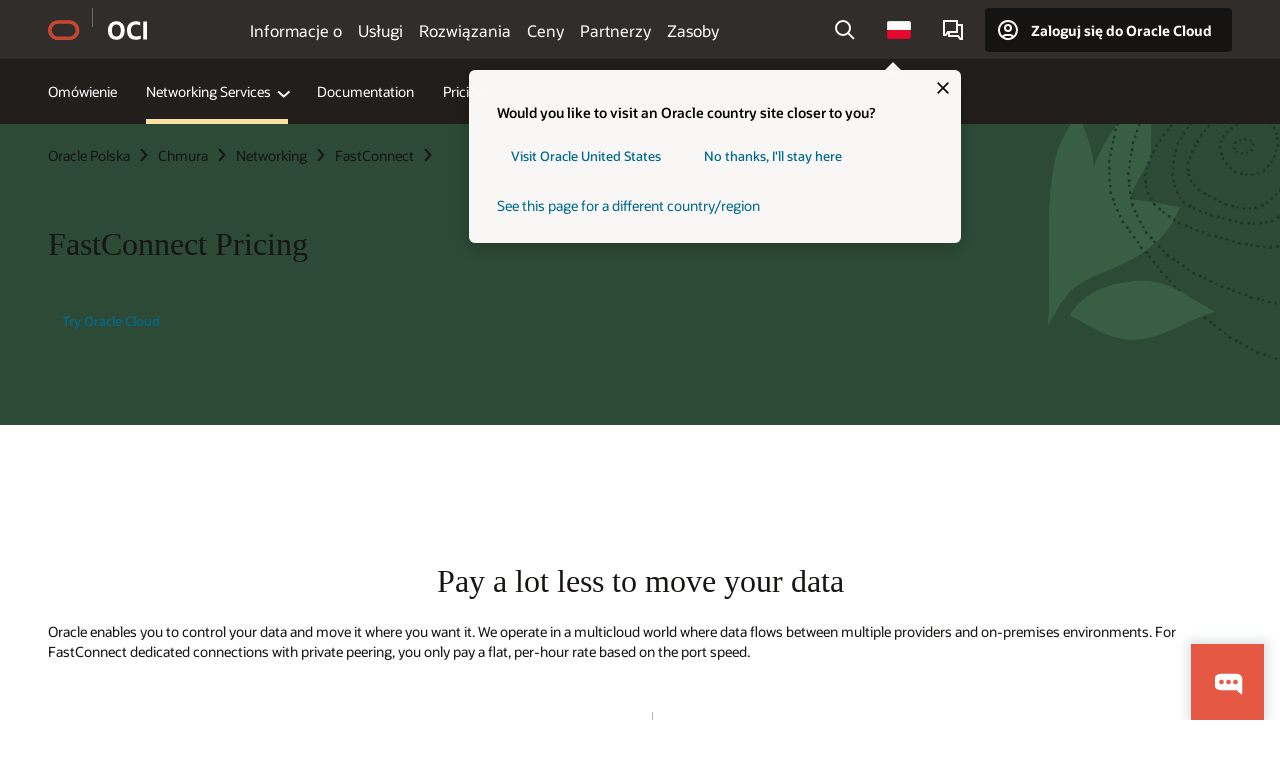

--- FILE ---
content_type: text/html; charset=UTF-8
request_url: https://www.oracle.com/pl/cloud/networking/fastconnect/pricing/
body_size: 16977
content:
<!DOCTYPE html>
<html lang="en-PL" class="no-js"><!-- start : Framework/Redwood2 -->
<!-- start : ocom/common/global/components/framework/head -->
<head>
<!-- start : ocom/common/global/components/head -->
<title>FastConnect Pricing | Oracle Polska</title>
<meta name="Title" content="FastConnect Pricing | Oracle Polska">
<meta name="Description" content="See simple and understandable pay-as-you-go pricing for Oracle FastConnect cloud connectivity.">
<meta name="Keywords" content="fastconnect pricing, oracle fastconnect pricing, network connectivity pricing, fastconnect 1 gbps, fastconnect 10 gbps">
<meta name="siteid" content="pl">
<meta name="countryid" content="PL">
<meta name="robots" content="index, follow">
<meta name="country" content="Poland">
<meta name="region" content="europe">
<meta name="Language" content="en">
<meta name="Updated Date" content="2024-04-17T17:02:22Z">
<meta name="page_type" content="Product-Pricing">
<script type="text/javascript">
var pageData = pageData || {};
//page info
pageData.pageInfo = pageData.pageInfo || {};
pageData.pageInfo.language = "en";
pageData.pageInfo.country = "Poland";
pageData.pageInfo.region = "europe";
pageData.pageInfo.pageTitle = "FastConnect Pricing | Oracle";
pageData.pageInfo.description = "See simple and understandable pay-as-you-go pricing for Oracle FastConnect cloud connectivity.";
pageData.pageInfo.keywords = "fastconnect pricing, oracle fastconnect pricing, network connectivity pricing, fastconnect 1 gbps, fastconnect 10 gbps";
pageData.pageInfo.siteId = "pl";
pageData.pageInfo.countryId = "PL";
pageData.pageInfo.updatedDate = "2024-04-17T17:02:22Z";
</script>
<!-- start : ocom/common/global/components/seo-taxonomy-meta-data-->
<script type="text/javascript">
var pageData = pageData || {};
//taxonmy
pageData.taxonomy = pageData.taxonomy || {};
pageData.taxonomy.productServices = [];
pageData.taxonomy.industry = [];
pageData.taxonomy.region = [];
pageData.taxonomy.contentType = [];
pageData.taxonomy.buyersJourney = [];
pageData.taxonomy.revenue = [];
pageData.taxonomy.title = [];
pageData.taxonomy.audience = [];
pageData.taxonomy.persona = [];
</script>
<!-- end : ocom/common/global/components/seo-taxonomy-meta-data-->
<!-- start : ocom/common/global/components/social-media-meta-tags --><!-- F13v0 -->
<meta property="og:title" content="OCI FastConnect Pricing"/>
<meta property="og:description" content="See simple and understandable pay-as-you-go pricing for Oracle FastConnect cloud connectivity."/>
<meta property="og:image" content="https://www.oracle.com/a/ocom/img/social-og-oci-logo-1200x628.jpg"/>
<!-- /F13v0 -->
<!-- F13v1 -->
<meta name="twitter:card" content="summary">
<meta name="twitter:title" content="OCI FastConnect Pricing">
<meta name="twitter:description" content="See simple and understandable pay-as-you-go pricing for Oracle FastConnect cloud connectivity."/>
<meta name="twitter:image" content="https://www.oracle.com/a/ocom/img/social-og-oci-logo-1200x1200.jpg">
<!-- /F13v1 -->
<!-- end : ocom/common/global/components/social-media-meta-tags -->
<!-- start : ocom/common/global/components/seo-hreflang-meta-tags --><link rel="canonical" href="https://www.oracle.com/pl/cloud/networking/fastconnect/pricing/" />
<link rel="alternate" hreflang="en-US" href="https://www.oracle.com/cloud/networking/fastconnect/pricing/" />
<link rel="alternate" hreflang="pt-BR" href="https://www.oracle.com/br/cloud/networking/fastconnect/pricing/" />
<link rel="alternate" hreflang="zh-CN" href="https://www.oracle.com/cn/cloud/networking/fastconnect/pricing/" />
<link rel="alternate" hreflang="de-DE" href="https://www.oracle.com/de/cloud/networking/fastconnect/pricing/" />
<link rel="alternate" hreflang="fr-FR" href="https://www.oracle.com/fr/cloud/networking/fastconnect/pricing/" />
<link rel="alternate" hreflang="en-IN" href="https://www.oracle.com/in/cloud/networking/fastconnect/pricing/" />
<link rel="alternate" hreflang="ja-JP" href="https://www.oracle.com/jp/cloud/networking/fastconnect/pricing/" />
<link rel="alternate" hreflang="en-GB" href="https://www.oracle.com/uk/cloud/networking/fastconnect/pricing/" />
<link rel="alternate" hreflang="en-AE" href="https://www.oracle.com/ae/cloud/networking/fastconnect/pricing/" />
<link rel="alternate" hreflang="ar-AE" href="https://www.oracle.com/ae-ar/cloud/networking/fastconnect/pricing/" />
<link rel="alternate" hreflang="es-AR" href="https://www.oracle.com/latam/cloud/networking/fastconnect/pricing/"/>
<link rel="alternate" hreflang="en-AU" href="https://www.oracle.com/au/cloud/networking/fastconnect/pricing/" />
<link rel="alternate" hreflang="en-CA" href="https://www.oracle.com/ca-en/cloud/networking/fastconnect/pricing/" />
<link rel="alternate" hreflang="fr-CA" href="https://www.oracle.com/ca-fr/cloud/networking/fastconnect/pricing/" />
<link rel="alternate" hreflang="de-CH" href="https://www.oracle.com/de/cloud/networking/fastconnect/pricing/"/>
<link rel="alternate" hreflang="fr-CH" href="https://www.oracle.com/fr/cloud/networking/fastconnect/pricing/"/>
<link rel="alternate" hreflang="es-CL" href="https://www.oracle.com/latam/cloud/networking/fastconnect/pricing/"/>
<link rel="alternate" hreflang="es-CO" href="https://www.oracle.com/latam/cloud/networking/fastconnect/pricing/"/>
<link rel="alternate" hreflang="es-ES" href="https://www.oracle.com/es/cloud/networking/fastconnect/pricing/" />
<link rel="alternate" hreflang="en-HK" href="https://www.oracle.com/apac/cloud/networking/fastconnect/pricing/"/>
<link rel="alternate" hreflang="it-IT" href="https://www.oracle.com/it/cloud/networking/fastconnect/pricing/" />
<link rel="alternate" hreflang="ko-KR" href="https://www.oracle.com/kr/cloud/networking/fastconnect/pricing/" />
<link rel="alternate" hreflang="es-MX" href="https://www.oracle.com/latam/cloud/networking/fastconnect/pricing/"/>
<link rel="alternate" hreflang="nl-NL" href="https://www.oracle.com/nl/cloud/networking/fastconnect/pricing/" />
<link rel="alternate" hreflang="en-SA" href="https://www.oracle.com/sa/cloud/networking/fastconnect/pricing/" />
<link rel="alternate" hreflang="ar-SA" href="https://www.oracle.com/sa-ar/cloud/networking/fastconnect/pricing/" />
<link rel="alternate" hreflang="en-SG" href="https://www.oracle.com/asean/cloud/networking/fastconnect/pricing/"/>
<link rel="alternate" hreflang="zh-TW" href="https://www.oracle.com/tw/cloud/networking/fastconnect/pricing/" />
<link rel="alternate" hreflang="cs-CZ" href="https://www.oracle.com/europe/cloud/networking/fastconnect/pricing/"/>
<link rel="alternate" hreflang="en-ID" href="https://www.oracle.com/asean/cloud/networking/fastconnect/pricing/"/>
<link rel="alternate" hreflang="en-IE" href="https://www.oracle.com/europe/cloud/networking/fastconnect/pricing/"/>
<link rel="alternate" hreflang="en-IL" href="https://www.oracle.com/il-en/cloud/networking/fastconnect/pricing/" />
<link rel="alternate" hreflang="en-MY" href="https://www.oracle.com/asean/cloud/networking/fastconnect/pricing/"/>
<link rel="alternate" hreflang="es-PE" href="https://www.oracle.com/latam/cloud/networking/fastconnect/pricing/"/>
<link rel="alternate" hreflang="en-PH" href="https://www.oracle.com/asean/cloud/networking/fastconnect/pricing/"/>
<link rel="alternate" hreflang="pl-PL" href="https://www.oracle.com/pl/cloud/networking/fastconnect/pricing/" />
<link rel="alternate" hreflang="pt-PT" href="https://www.oracle.com/europe/cloud/networking/fastconnect/pricing/"/>
<link rel="alternate" hreflang="ro-RO" href="https://www.oracle.com/europe/cloud/networking/fastconnect/pricing/"/>
<link rel="alternate" hreflang="sv-SE" href="https://www.oracle.com/se/cloud/networking/fastconnect/pricing/" />
<link rel="alternate" hreflang="tr-TR" href="https://www.oracle.com/tr/cloud/networking/fastconnect/pricing/" />
<link rel="alternate" hreflang="en-ZA" href="https://www.oracle.com/africa/cloud/networking/fastconnect/pricing/"/>
<link rel="alternate" hreflang="de-AT" href="https://www.oracle.com/de/cloud/networking/fastconnect/pricing/"/>
<link rel="alternate" hreflang="en-BA" href="https://www.oracle.com/europe/cloud/networking/fastconnect/pricing/"/>
<link rel="alternate" hreflang="en-BD" href="https://www.oracle.com/apac/cloud/networking/fastconnect/pricing/"/>
<link rel="alternate" hreflang="en-BE" href="https://www.oracle.com/europe/cloud/networking/fastconnect/pricing/"/>
<link rel="alternate" hreflang="bg-BG" href="https://www.oracle.com/europe/cloud/networking/fastconnect/pricing/"/>
<link rel="alternate" hreflang="en-BH" href="https://www.oracle.com/middleeast/cloud/networking/fastconnect/pricing/"/>
<link rel="alternate" hreflang="ar-BH" href="https://www.oracle.com/middleeast-ar/cloud/networking/fastconnect/pricing/"/>
<link rel="alternate" hreflang="en-BZ" href="https://www.oracle.com/bz/cloud/networking/fastconnect/pricing/" />
<link rel="alternate" hreflang="es-CR" href="https://www.oracle.com/latam/cloud/networking/fastconnect/pricing/"/>
<link rel="alternate" hreflang="en-CY" href="https://www.oracle.com/europe/cloud/networking/fastconnect/pricing/"/>
<link rel="alternate" hreflang="da-DK" href="https://www.oracle.com/europe/cloud/networking/fastconnect/pricing/"/>
<link rel="alternate" hreflang="fr-DZ" href="https://www.oracle.com/africa-fr/cloud/networking/fastconnect/pricing/"/>
<link rel="alternate" hreflang="en-EE" href="https://www.oracle.com/europe/cloud/networking/fastconnect/pricing/"/>
<link rel="alternate" hreflang="en-EG" href="https://www.oracle.com/middleeast/cloud/networking/fastconnect/pricing/"/>
<link rel="alternate" hreflang="ar-EG" href="https://www.oracle.com/middleeast-ar/cloud/networking/fastconnect/pricing/"/>
<link rel="alternate" hreflang="fi-FI" href="https://www.oracle.com/europe/cloud/networking/fastconnect/pricing/"/>
<link rel="alternate" hreflang="en-GH" href="https://www.oracle.com/africa/cloud/networking/fastconnect/pricing/"/>
<link rel="alternate" hreflang="el-GR" href="https://www.oracle.com/europe/cloud/networking/fastconnect/pricing/"/>
<link rel="alternate" hreflang="hr-HR" href="https://www.oracle.com/europe/cloud/networking/fastconnect/pricing/"/>
<link rel="alternate" hreflang="hu-HU" href="https://www.oracle.com/europe/cloud/networking/fastconnect/pricing/"/>
<link rel="alternate" hreflang="en-JO" href="https://www.oracle.com/middleeast/cloud/networking/fastconnect/pricing/"/>
<link rel="alternate" hreflang="ar-JO" href="https://www.oracle.com/middleeast-ar/cloud/networking/fastconnect/pricing/"/>
<link rel="alternate" hreflang="en-KE" href="https://www.oracle.com/africa/cloud/networking/fastconnect/pricing/"/>
<link rel="alternate" hreflang="en-KW" href="https://www.oracle.com/middleeast/cloud/networking/fastconnect/pricing/"/>
<link rel="alternate" hreflang="ar-KW" href="https://www.oracle.com/middleeast-ar/cloud/networking/fastconnect/pricing/"/>
<link rel="alternate" hreflang="en-LK" href="https://www.oracle.com/apac/cloud/networking/fastconnect/pricing/"/>
<link rel="alternate" hreflang="en-LU" href="https://www.oracle.com/europe/cloud/networking/fastconnect/pricing/"/>
<link rel="alternate" hreflang="lv-LV" href="https://www.oracle.com/europe/cloud/networking/fastconnect/pricing/"/>
<link rel="alternate" hreflang="fr-MA" href="https://www.oracle.com/africa-fr/cloud/networking/fastconnect/pricing/"/>
<link rel="alternate" hreflang="en-NG" href="https://www.oracle.com/africa/cloud/networking/fastconnect/pricing/"/>
<link rel="alternate" hreflang="no-NO" href="https://www.oracle.com/europe/cloud/networking/fastconnect/pricing/"/>
<link rel="alternate" hreflang="en-NZ" href="https://www.oracle.com/nz/cloud/networking/fastconnect/pricing/" />
<link rel="alternate" hreflang="en-QA" href="https://www.oracle.com/middleeast/cloud/networking/fastconnect/pricing/"/>
<link rel="alternate" hreflang="ar-QA" href="https://www.oracle.com/middleeast-ar/cloud/networking/fastconnect/pricing/"/>
<link rel="alternate" hreflang="sr-RS" href="https://www.oracle.com/europe/cloud/networking/fastconnect/pricing/"/>
<link rel="alternate" hreflang="sl-SI" href="https://www.oracle.com/europe/cloud/networking/fastconnect/pricing/"/>
<link rel="alternate" hreflang="sk-SK" href="https://www.oracle.com/europe/cloud/networking/fastconnect/pricing/"/>
<link rel="alternate" hreflang="fr-SN" href="https://www.oracle.com/africa-fr/cloud/networking/fastconnect/pricing/"/>
<link rel="alternate" hreflang="en-TH" href="https://www.oracle.com/asean/cloud/networking/fastconnect/pricing/"/>
<link rel="alternate" hreflang="uk-UA" href="https://www.oracle.com/ua/cloud/networking/fastconnect/pricing/" />
<link rel="alternate" hreflang="es-UY" href="https://www.oracle.com/latam/cloud/networking/fastconnect/pricing/"/>
<link rel="alternate" hreflang="en-VN" href="https://www.oracle.com/asean/cloud/networking/fastconnect/pricing/"/>
<link rel="alternate" hreflang="lt-LT" href="https://www.oracle.com/lt/cloud/networking/fastconnect/pricing/" />
<meta name="altpages" content="br,cn,de,fr,in,jp,uk,ae,ae-ar,ar,au,ca-en,ca-fr,ch-de,ch-fr,cl,co,es,hk,it,kr,mx,nl,sa,sa-ar,sg,tw,cz,id,ie,il-en,my,pe,ph,pl,pt,ro,se,tr,za,at,ba,bd,be,bg,bh,bh-ar,bz,cr,cy,dk,dz,ee,eg,eg-ar,fi,gh,gr,hr,hu,jo,jo-ar,ke,kw,kw-ar,lk,lu,lv,ma,ng,no,nz,qa,qa-ar,rs,si,sk,sn,th,ua,uy,vn,lt">
<script type="text/javascript">
var pageData = pageData || {};
//page info
pageData.pageInfo = pageData.pageInfo || {};
pageData.pageInfo.altPages = "br,cn,de,fr,in,jp,uk,ae,ae-ar,ar,au,ca-en,ca-fr,ch-de,ch-fr,cl,co,es,hk,it,kr,mx,nl,sa,sa-ar,sg,tw,cz,id,ie,il-en,my,pe,ph,pl,pt,ro,se,tr,za,at,ba,bd,be,bg,bh,bh-ar,bz,cr,cy,dk,dz,ee,eg,eg-ar,fi,gh,gr,hr,hu,jo,jo-ar,ke,kw,kw-ar,lk,lu,lv,ma,ng,no,nz,qa,qa-ar,rs,si,sk,sn,th,ua,uy,vn,lt";
</script>
<!-- end : ocom/common/global/components/seo-hreflang-meta-tags -->
<!-- end : ocom/common/global/components/head -->
<meta name="viewport" content="width=device-width, initial-scale=1">
<meta http-equiv="Content-Type" content="text/html; charset=utf-8">
<!-- start : ocom/common/global/components/framework/layoutAssetHeadInfo -->
<!-- Container/Display Start -->
<!-- BEGIN: oWidget_C/_Raw-Text/Display -->
<link rel="dns-prefetch" href="https://dc.oracleinfinity.io" crossOrigin="anonymous" />
<link rel="dns-prefetch" href="https://oracle.112.2o7.net" crossOrigin="anonymous" />
<link rel="dns-prefetch" href="https://s.go-mpulse.net" crossOrigin="anonymous" />
<link rel="dns-prefetch" href="https://c.go-mpulse.net" crossOrigin="anonymous" />
<link rel="preconnect" href="https://tms.oracle.com/" crossOrigin="anonymous" />
<link rel="preconnect" href="https://tags.tiqcdn.com/" crossOrigin="anonymous" />
<link rel="preconnect" href="https://consent.trustarc.com" crossOrigin="anonymous" />
<link rel="preconnect" href="https://d.oracleinfinity.io" crossOrigin="anonymous" />
<link rel="preload" href="https://www.oracle.com/asset/web/fonts/oraclesansvf.woff2" as="font" crossOrigin="anonymous" type="font/woff2" />
<link rel="preload" href="https://www.oracle.com/asset/web/fonts/redwoodicons.woff2" as="font" crossorigin="anonymous" type="font/woff2">
<!-- END: oWidget_C/_Raw-Text/Display -->
<!-- Container/Display end -->
<!-- Container/Display Start -->
<!-- BEGIN: oWidget_C/_Raw-Text/Display -->
<!-- BEGIN CSS/JS -->
<style>
body{margin:0}
.f20w1 > section{opacity:0;filter:opacity(0%)}
.f20w1 > div{opacity:0;filter:opacity(0%)}
.f20w1 > nav{opacity:0;filter:opacity(0%)}
</style>
<script>
!function(){
var d=document.documentElement;d.className=d.className.replace(/no-js/,'js');
if(document.location.href.indexOf('betamode=') > -1) document.write('<script src="/asset/web/js/ocom-betamode.js"><\/script>');
}();
</script>
<link data-wscss href="/asset/web/css/redwood-base.css" rel="preload" as="style" onload="this.rel='stylesheet';" onerror="this.rel='stylesheet'">
<link data-wscss href="/asset/web/css/redwood-styles.css" rel="preload" as="style" onload="this.rel='stylesheet';" onerror="this.rel='stylesheet'">
<noscript>
<link href="/asset/web/css/redwood-base.css" rel="stylesheet">
<link href="/asset/web/css/redwood-styles.css" rel="stylesheet">
</noscript>
<link data-wsjs data-reqjq href="/asset/web/js/redwood-base.js" rel="preload" as="script">
<link data-wsjs data-reqjq href="/asset/web/js/redwood-lib.js" rel="preload" as="script">
<script data-wsjs src="/asset/web/js/jquery-min.js" async onload="$('head link[data-reqjq][rel=preload]').each(function(){var a = document.createElement('script');a.async=false;a.src=$(this).attr('href');this.parentNode.insertBefore(a, this);});$(function(){$('script[data-reqjq][data-src]').each(function(){this.async=true;this.src=$(this).data('src');});});"></script>
<!-- END CSS/JS -->
<!-- END: oWidget_C/_Raw-Text/Display -->
<!-- Container/Display end -->
<!-- Container/Display Start -->
<!-- BEGIN: oWidget_C/_Raw-Text/Display -->
<!-- www-us HeadAdminContainer -->
<link rel="icon" href="https://www.oracle.com/asset/web/favicons/favicon-32.png" sizes="32x32">
<link rel="icon" href="https://www.oracle.com/asset/web/favicons/favicon-128.png" sizes="128x128">
<link rel="icon" href="https://www.oracle.com/asset/web/favicons/favicon-192.png" sizes="192x192">
<link rel="apple-touch-icon" href="https://www.oracle.com/asset/web/favicons/favicon-120.png" sizes="120x120">
<link rel="apple-touch-icon" href="https://www.oracle.com/asset/web/favicons/favicon-152.png" sizes="152x152">
<link rel="apple-touch-icon" href="https://www.oracle.com/asset/web/favicons/favicon-180.png" sizes="180x180">
<meta name="msapplication-TileColor" content="#fcfbfa"/>
<meta name="msapplication-square70x70logo" content="favicon-128.png"/>
<meta name="msapplication-square150x150logo" content="favicon-270.png"/>
<meta name="msapplication-TileImage" content="favicon-270.png"/>
<meta name="msapplication-config" content="none"/>
<meta name="referrer" content="no-referrer-when-downgrade"/>
<style>
#oReactiveChatContainer1 { display:none;}
</style>
<!--Tealium embed code Start -->
<script src="https://tms.oracle.com/main/prod/utag.sync.js"></script>
<!-- Loading script asynchronously -->
<script type="text/javascript">
(function(a,b,c,d){
if(location.href.indexOf("tealium=dev") == -1) {
a='https://tms.oracle.com/main/prod/utag.js';
} else {
a='https://tms.oracle.com/main/dev/utag.js';
}
b=document;c='script';d=b.createElement(c);d.src=a;d.type='text/java'+c;d.async=true;
a=b.getElementsByTagName(c)[0];a.parentNode.insertBefore(d,a);
})();
</script>
<!--Tealium embed code End-->
<!-- END: oWidget_C/_Raw-Text/Display -->
<!-- Container/Display end -->
<!-- end : ocom/common/global/components/framework/layoutAssetHeadInfo -->

<script>(window.BOOMR_mq=window.BOOMR_mq||[]).push(["addVar",{"rua.upush":"false","rua.cpush":"false","rua.upre":"false","rua.cpre":"false","rua.uprl":"false","rua.cprl":"false","rua.cprf":"false","rua.trans":"SJ-2ddd62cb-e85f-476a-9c58-453ff361c350","rua.cook":"false","rua.ims":"false","rua.ufprl":"false","rua.cfprl":"true","rua.isuxp":"false","rua.texp":"norulematch","rua.ceh":"false","rua.ueh":"false","rua.ieh.st":"0"}]);</script>
                              <script>!function(e){var n="https://s.go-mpulse.net/boomerang/";if("False"=="True")e.BOOMR_config=e.BOOMR_config||{},e.BOOMR_config.PageParams=e.BOOMR_config.PageParams||{},e.BOOMR_config.PageParams.pci=!0,n="https://s2.go-mpulse.net/boomerang/";if(window.BOOMR_API_key="DXNLE-YBWWY-AR74T-WMD99-77VRA",function(){function e(){if(!o){var e=document.createElement("script");e.id="boomr-scr-as",e.src=window.BOOMR.url,e.async=!0,i.parentNode.appendChild(e),o=!0}}function t(e){o=!0;var n,t,a,r,d=document,O=window;if(window.BOOMR.snippetMethod=e?"if":"i",t=function(e,n){var t=d.createElement("script");t.id=n||"boomr-if-as",t.src=window.BOOMR.url,BOOMR_lstart=(new Date).getTime(),e=e||d.body,e.appendChild(t)},!window.addEventListener&&window.attachEvent&&navigator.userAgent.match(/MSIE [67]\./))return window.BOOMR.snippetMethod="s",void t(i.parentNode,"boomr-async");a=document.createElement("IFRAME"),a.src="about:blank",a.title="",a.role="presentation",a.loading="eager",r=(a.frameElement||a).style,r.width=0,r.height=0,r.border=0,r.display="none",i.parentNode.appendChild(a);try{O=a.contentWindow,d=O.document.open()}catch(_){n=document.domain,a.src="javascript:var d=document.open();d.domain='"+n+"';void(0);",O=a.contentWindow,d=O.document.open()}if(n)d._boomrl=function(){this.domain=n,t()},d.write("<bo"+"dy onload='document._boomrl();'>");else if(O._boomrl=function(){t()},O.addEventListener)O.addEventListener("load",O._boomrl,!1);else if(O.attachEvent)O.attachEvent("onload",O._boomrl);d.close()}function a(e){window.BOOMR_onload=e&&e.timeStamp||(new Date).getTime()}if(!window.BOOMR||!window.BOOMR.version&&!window.BOOMR.snippetExecuted){window.BOOMR=window.BOOMR||{},window.BOOMR.snippetStart=(new Date).getTime(),window.BOOMR.snippetExecuted=!0,window.BOOMR.snippetVersion=12,window.BOOMR.url=n+"DXNLE-YBWWY-AR74T-WMD99-77VRA";var i=document.currentScript||document.getElementsByTagName("script")[0],o=!1,r=document.createElement("link");if(r.relList&&"function"==typeof r.relList.supports&&r.relList.supports("preload")&&"as"in r)window.BOOMR.snippetMethod="p",r.href=window.BOOMR.url,r.rel="preload",r.as="script",r.addEventListener("load",e),r.addEventListener("error",function(){t(!0)}),setTimeout(function(){if(!o)t(!0)},3e3),BOOMR_lstart=(new Date).getTime(),i.parentNode.appendChild(r);else t(!1);if(window.addEventListener)window.addEventListener("load",a,!1);else if(window.attachEvent)window.attachEvent("onload",a)}}(),"".length>0)if(e&&"performance"in e&&e.performance&&"function"==typeof e.performance.setResourceTimingBufferSize)e.performance.setResourceTimingBufferSize();!function(){if(BOOMR=e.BOOMR||{},BOOMR.plugins=BOOMR.plugins||{},!BOOMR.plugins.AK){var n="true"=="true"?1:0,t="",a="clot2ryxbzofo2lqkqfq-f-be879c84d-clientnsv4-s.akamaihd.net",i="false"=="true"?2:1,o={"ak.v":"39","ak.cp":"82485","ak.ai":parseInt("604074",10),"ak.ol":"0","ak.cr":9,"ak.ipv":4,"ak.proto":"h2","ak.rid":"616f7ed8","ak.r":51663,"ak.a2":n,"ak.m":"dscx","ak.n":"essl","ak.bpcip":"18.221.61.0","ak.cport":50842,"ak.gh":"23.57.66.177","ak.quicv":"","ak.tlsv":"tls1.3","ak.0rtt":"","ak.0rtt.ed":"","ak.csrc":"-","ak.acc":"","ak.t":"1768969227","ak.ak":"hOBiQwZUYzCg5VSAfCLimQ==dv5f3MfnN2n7VkTND49RnV6sqVtggKyvcUviP2FEgKJGBrP6LPSxelkaOcnCKojiRtGXHo37sBP6/hWu885fJEPpGwiq7rpuOslcq+CBGtJbXEFjBZprvY1H+wa9ANZsPgSfAayjKjAimqusmZOA0zLgpX7dQPlTFO6Ze4BB4orZuMHUkKnBg0P5+VBFdpI7et6C6ZpO814mKnKVSWC0VepAliFykfoRZ9Q+rnQVyQOHB0iImNjheNdYmIid1Cdjqpaf//XF3Qat7imIQh6PXoMmUOCt5BN8JLfmtijis9lkUjY4zyaG3tb0dWAfydyePTV7nqpwHKWjZCOvLDbXdhC7am3VNOQnBK4sMqXnHi9sMMlT9jwqvIcXgQ+iUwFVe1w3boervJXlwJQmeJXp10fWMVd1C6Bx9nROmENeGDI=","ak.pv":"517","ak.dpoabenc":"","ak.tf":i};if(""!==t)o["ak.ruds"]=t;var r={i:!1,av:function(n){var t="http.initiator";if(n&&(!n[t]||"spa_hard"===n[t]))o["ak.feo"]=void 0!==e.aFeoApplied?1:0,BOOMR.addVar(o)},rv:function(){var e=["ak.bpcip","ak.cport","ak.cr","ak.csrc","ak.gh","ak.ipv","ak.m","ak.n","ak.ol","ak.proto","ak.quicv","ak.tlsv","ak.0rtt","ak.0rtt.ed","ak.r","ak.acc","ak.t","ak.tf"];BOOMR.removeVar(e)}};BOOMR.plugins.AK={akVars:o,akDNSPreFetchDomain:a,init:function(){if(!r.i){var e=BOOMR.subscribe;e("before_beacon",r.av,null,null),e("onbeacon",r.rv,null,null),r.i=!0}return this},is_complete:function(){return!0}}}}()}(window);</script></head><!-- end : ocom/common/global/components/framework/head -->
<!-- start : ocom/common/global/components/redwood/layoutAssetStartBodyInfo -->
<body class="f20 f20v0 rwtheme-oci">
<!-- Container/Display Start -->
<!-- BEGIN: oWidget_C/_Raw-Text/Display -->
<!-- www-us StartBodyAdminContainer -->
<!-- END: oWidget_C/_Raw-Text/Display -->
<!-- Container/Display end -->
<div class="f20w1">
<!-- Dispatcher:null -->
<!-- BEGIN: oWidget_C/_Raw-Text/Display -->
<!-- U30v0 -->
<style>
#u30{opacity:1 !important;filter:opacity(100%) !important;position:sticky;top:0}
.u30v0{background:#3a3632;height:50px;overflow:hidden;border-top:5px solid #3a3632;border-bottom:5px solid #3a3632}
#u30nav,#u30tools{visibility:hidden}
.u30brand{height:50px;display:flex;flex-direction:column;justify-content:center;align-items:flex-start;max-width:1344px;padding:0 48px;margin:0 auto}
.u30brandw1{display:flex;flex-direction:row;color:#fff;text-decoration:none;align-items:center}
#u30btxt{font-family:sans-serif;font-size:14px;position:relative;margin-left:12px;padding-left:16px;white-space:nowrap;color:#fff;text-decoration:none}
#u30btxt:before{content:'';position:absolute;left:0;width:1px;opacity:0.3;height:44px;top:50%;margin-top:-22px;background:#FBF9F8}
#u30brandtxt{display:block}
@media (max-width:1024px){.u30brand{padding:0 24px}}
@media (max-width:400px){#u30btxt{display:none}}
#u30skip2,#u30skip2content{transform:translateY(-100%);position:fixed}
.rtl #u30{direction:rtl}
.rtl #u30btxt{margin-right:12px;margin-left:0;padding-right:16px;;padding-left:0}
.rtl #u30btxt:before{left:auto;right:0}
</style>
<section id="u30" class="u30 u30v0 pause searchv2" data-trackas="header">
<div id="u30skip2" aria-expanded="false" tabindex="-1">
<ul>
<li><a id="u30acc" href="/pl/corporate/accessibility/">Kliknij, aby wyświetlić politykę dostępności</a></li>
<li><a id="u30skip2c" href="#maincontent">Przejdź do treści</a></li>
</ul>
</div>
<div class="u30w1 cwidth" id="u30w1">
<div id="u30brand" class="u30brand">
<div class="u30brandw1">
<a id="u30btitle" href="/pl/" data-lbl="logo" aria-label="Home">
<div id="u30logo">
<svg style="display:block" class="u30-oicn" xmlns="http://www.w3.org/2000/svg" width="32" height="21" viewBox="0 0 32 21"><path fill="#C74634" d="M9.9,20.1c-5.5,0-9.9-4.4-9.9-9.9c0-5.5,4.4-9.9,9.9-9.9h11.6c5.5,0,9.9,4.4,9.9,9.9c0,5.5-4.4,9.9-9.9,9.9H9.9 M21.2,16.6c3.6,0,6.4-2.9,6.4-6.4c0-3.6-2.9-6.4-6.4-6.4h-11c-3.6,0-6.4,2.9-6.4,6.4s2.9,6.4,6.4,6.4H21.2"/></svg>
</div>
</a>
<a id="u30btxt" href="/pl/cloud/" aria-label="Oracle Cloud Infrastructure" data-lbl="Logotxt">
<svg id="u30brandtxt" xmlns="http://www.w3.org/2000/svg" viewBox="0 0 38.14 18.12" width="39" height="19"><path fill="#ffffff" d="M8.16,18.12a7.76,7.76,0,0,1-6.05-2.35A9.79,9.79,0,0,1,0,9.05,9.58,9.58,0,0,1,2.14,2.38,7.65,7.65,0,0,1,8.16,0a7.65,7.65,0,0,1,6,2.38,9.58,9.58,0,0,1,2.14,6.67,9.79,9.79,0,0,1-2.11,6.72A7.71,7.71,0,0,1,8.16,18.12Zm0-3.19a3.69,3.69,0,0,0,3.24-1.51,7.48,7.48,0,0,0,1.08-4.37A7.37,7.37,0,0,0,11.4,4.7,3.69,3.69,0,0,0,8.16,3.19,3.75,3.75,0,0,0,4.9,4.7,7.45,7.45,0,0,0,3.84,9.05,7.56,7.56,0,0,0,4.9,13.42,3.75,3.75,0,0,0,8.16,14.93ZM32,14v3.12a11.25,11.25,0,0,1-2.19.72,10.85,10.85,0,0,1-2.71.31q-4.2,0-6.36-2.38T18.54,8.86A9.81,9.81,0,0,1,19.6,4.13a7.18,7.18,0,0,1,3-3A9.38,9.38,0,0,1,27.23,0a10.19,10.19,0,0,1,2.35.26,9,9,0,0,1,1.9.68V4.1a15.34,15.34,0,0,0-2.21-.67,8.49,8.49,0,0,0-1.78-.19A4.85,4.85,0,0,0,23.7,4.7a6,6,0,0,0-1.32,4.16,6.85,6.85,0,0,0,1.3,4.48,4.66,4.66,0,0,0,3.81,1.56,10.24,10.24,0,0,0,2-.21A22.73,22.73,0,0,0,32,14Zm2.44,3.81V.34h3.74V17.78Z"/></svg>
</a>
</div>
</div>
<div id="u30nav" class="u30nav"  data-closetxt="Zamknij menu" data-trackas="menu">
<nav id="u30navw1" aria-label="OCI website" data-trackas="header-oci">
<button data-navtarget="about" aria-controls="about" aria-expanded="false" class="u30navitem" data-lbl="about">Informacje o</button>
<button data-navtarget="services" aria-controls="services" aria-expanded="false" class="u30navitem" data-lbl="services">Usługi</button>
<button data-navtarget="solutions" aria-controls="solutions" aria-expanded="false" class="u30navitem" data-lbl="solutions">Rozwiązania</button>
<button data-navtarget="pricing" aria-controls="pricing" aria-expanded="false" class="u30navitem" data-lbl="pricing">Ceny</button>
<button data-navtarget="partners" aria-controls="partners" aria-expanded="false" class="u30navitem" data-lbl="partners">Partnerzy</button>
<button data-navtarget="resources" aria-controls="resources" aria-expanded="false" class="u30navitem" data-lbl="resources">Zasoby</button>
</nav>
</div>
<div id="u30tools" class="u30tools">
<div id="u30search">
<div id="u30searchw1">
<div id="u30searchw2">
<form name="u30searchForm" id="u30searchForm" data-contentpaths="/content/Web/Shared/Auto-Suggest Panel Event" method="get" action="https://search.oracle.com/pl/results">
<div class="u30s1">
<button id="u30closesearch" aria-label="Zamknij wyszukiwanie" type="button">
<span>Zamknij wyszukiwanie</span>
<svg width="9" height="14" viewBox="0 0 9 14" fill="none" xmlns="http://www.w3.org/2000/svg"><path d="M8 13L2 7L8 1" stroke="#161513" stroke-width="2"/></svg>
</button>
<span class="u30input">
<div class="u30inputw1">
<input id="u30input" name="q" value="" type="text" placeholder="Szukaj" autocomplete="off" aria-autocomplete="both" aria-label="Szukaj na stronie Oracle.com" role="combobox" aria-expanded="false" aria-haspopup="listbox" aria-controls="u30searchw3">
</div>
<input type="hidden" name="size" value="10">
<input type="hidden" name="page" value="1">
<input type="hidden" name="tab" value="all">
<span id="u30searchw3title" class="u30visually-hidden">Szukaj na stronie Oracle.com</span>
<div id="u30searchw3" data-pagestitle="SUGEROWANE ŁĄCZA" data-autosuggesttitle="SUGEROWANE WYSZUKIWANIA" data-allresultstxt="Wszystkie wyniki dla" data-allsearchpath="https://search.oracle.com/pl/results?q=u30searchterm&size=10&page=1&tab=all" role="listbox" aria-labelledby="u30searchw3title">
<ul id="u30quicklinks" class="autocomplete-items" role="group" aria-labelledby="u30quicklinks-title">
<li role="presentation" class="u30auto-title" id="u30quicklinks-title">SZYBKIE ŁĄCZA</li>
<li role="option"><a href="/pl/cloud/" data-lbl="quick-links:oci">Oracle Cloud Infrastructure</a></li>
<li role="option"><a href="/pl/applications/" data-lbl="quick-links:applications">Aplikacje Oracle Fusion Cloud</a></li>
<li role="option"><a href="/pl/database/technologies/" data-lbl="quick-links:database">Oracle Database</a></li>
<li role="option"><a href="/pl/java/technologies/downloads/" data-lbl="quick-links:download-java">Pobierz pakiet Java</a></li>
<li role="option"><a href="/pl/careers/" data-lbl="quick-links:careers">Praca w Oracle</a></li>
</ul>
</div>
<span class="u30submit">
<input class="u30searchbttn" type="submit" value="Wyszukaj">
</span>
<button id="u30clear" type="reset" aria-label="Clear Search">
<svg width="20" height="20" viewBox="0 0 20 20" aria-hidden="true" fill="none" xmlns="http://www.w3.org/2000/svg"><path d="M7 7L13 13M7 13L13 7M19 10C19 14.9706 14.9706 19 10 19C5.02944 19 1 14.9706 1 10C1 5.02944 5.02944 1 10 1C14.9706 1 19 5.02944 19 10Z" stroke="#161513" stroke-width="2"/></svg>
</button>
</span>
</div>
</form>
<div id="u30announce" data-alerttxt="odnalezionych sugestii. Aby poruszać się między nimi, użyj strzałek w górę i w dół" class="u30visually-hidden" aria-live="polite"></div>
</div>
</div>
<button class="u30searchBtn" id="u30searchBtn" type="button" aria-label="Otwórz pole wyszukiwania" aria-expanded="false">
<span>Szukaj</span>
<svg xmlns="http://www.w3.org/2000/svg" viewBox="0 0 24 24" width="24" height="24"><path d="M15,15l6,6M17,10a7,7,0,1,1-7-7A7,7,0,0,1,17,10Z"/></svg>
</button>
</div>
<!-- ACS -->
<span id="ac-flag">
<a class="flag-focus" href="/pl/countries-list.html#countries" data-ajax="true" rel="lightbox" role="button">
<span class="sr-only">Country</span>
<img class="flag-image" src="" alt=""/>
<svg class="default-globe" alt="Country" width="20" height="20" viewBox="0 0 20 20" fill="none" xmlns="http://www.w3.org/2000/svg" xmlns:xlink="http://www.w3.org/1999/xlink">
<rect width="20" height="20" fill="url(#pattern0)"/>
<defs>
<pattern id="pattern0" patternContentUnits="objectBoundingBox" width="1" height="1">
<use xlink:href="#image0_1_1830" transform="translate(-0.166667 -0.166667) scale(0.0138889)"/>
</pattern>
<image alt="" id="image0_1_1830" width="96" height="96" xlink:href="[data-uri]"/>
</defs>
</svg>
</a>
</span>
<!-- ACS -->
<a href="/pl/oci-menu-v3/" id="u30ham" role="button" aria-expanded="false" aria-haspopup="true" aria-controls="u30navw1">
<svg xmlns="http://www.w3.org/2000/svg" width="24" height="24" viewBox="0 0 24 24" preserveAspectRatio="none">
<title>Menu</title>
<path d="M16,4 L2,4" class="p1"></path>
<path d="M2,12 L22,12" class="p2"></path>
<path d="M2,20 L16,20" class="p3"></path>
<path d="M0,12 L24,12" class="p4"></path>
<path d="M0,12 L24,12" class="p5"></path>
</svg>
<span>Menu</span>
</a>
<a href="/pl/corporate/contact/" class="u30contactBtn" data-lbl="contact-us" title="Kontakt" aria-label="Kontakt">
<span>Skontaktuj się z nami</span>
<svg xmlns="http://www.w3.org/2000/svg" viewBox="0 0 24 24" width="24" height="24"><path d="M15.9,3V14h-9L4.81,17H3.09V3ZM8.12,14v3.94l9,.07,2.11,2.92H21V7L15.9,7"/></svg>
</a>
<a href="/pl/cloud/sign-in.html" class="u30cloud" data-lbl="sign-in-account">
<svg xmlns="http://www.w3.org/2000/svg" viewBox="0 0 24 24" width="24" height="24"><path d="M17,19.51A3,3,0,0,0,14,17H10a3,3,0,0,0-3,2.51m9.92,0a9,9,0,1,0-9.92,0m9.92,0a9,9,0,0,1-9.92,0M15,10a3,3,0,1,1-3-3A3,3,0,0,1,15,10Z"/></svg>
<span class="acttxt">Zaloguj się do Oracle Cloud</span>
</a>
</div>
</div>
<script>
var u30min = [722,352,0,0];
var u30brsz = new ResizeObserver(u30 => {
document.getElementById("u30").classList.remove("u30mobile","u30tablet","u30notitle");
let u30b = document.getElementById("u30brand").offsetWidth,
u30t = document.getElementById("u30tools").offsetWidth ;
u30v = document.getElementById("u30navw1");
u30w = document.getElementById("u30w1").offsetWidth - 48;
if((u30b + u30t) > u30min[0]){
u30min[2] = ((u30b + u30t) > 974) ? u30b + u30t + 96 : u30b + u30t + 48;
}else{
u30min[2] = u30min[0];
}
u30min[3] = ((u30b + 112) > u30min[1]) ? u30min[3] = u30b + 112 : u30min[3] = u30min[1];
u30v.classList.add("u30navchk");
u30min[2] = (u30v.lastElementChild.getBoundingClientRect().right > u30min[2]) ? Math.ceil(u30v.lastElementChild.getBoundingClientRect().right) : u30min[2];
u30v.classList.remove("u30navchk");
if(u30w <= u30min[3]){
document.getElementById("u30").classList.add("u30notitle");
}
if(u30w <= u30min[2]){
document.getElementById("u30").classList.add("u30mobile");
}
});
var u30wrsz = new ResizeObserver(u30 => {
let u30n = document.getElementById("u30navw1").getBoundingClientRect().height,
u30h = u30[0].contentRect.height;
let u30c = document.getElementById("u30").classList,
u30w = document.getElementById("u30w1").offsetWidth - 48,
u30m = "u30mobile",
u30t = "u30tablet";
if(u30w <= u30min[3]){
u30c.add("u30notitle");
}else{
u30c.remove("u30notitle");
}
if(u30c.contains("navexpand") && u30c.contains(u30m) && u30w > u30min[2]){
if(!document.querySelector("button.u30navitem.active")){
document.getElementById("u30ham").click();
}
u30c.remove(u30m);
if(document.getElementById("u30").getBoundingClientRect().height > 80){
u30c.add(u30t);
}else{
u30c.remove(u30t);
}
}else if(u30w <= u30min[2]){
u30c.add(u30m);
u30c.remove(u30t);
}else if(u30n < 30 && u30h > 80){
u30c.add(u30t);
u30c.remove(u30m);
}else if(u30n > 30){
u30c.add(u30m);
u30c.remove(u30t);
}else if(u30n < 30 && u30h <= 80){
u30c.remove(u30m);
if(document.getElementById("u30").getBoundingClientRect().height > 80){
u30c.add(u30t);
}else{
u30c.remove(u30t);
}
}
});
u30brsz.observe(document.getElementById("u30btitle"));
u30wrsz.observe(document.getElementById("u30"));
</script>
</section>
<!-- /U30v0 -->
<!-- END: oWidget_C/_Raw-Text/Display -->
<!-- end : ocom/common/global/components/redwood/layoutAssetStartBodyInfo -->
<!--  Start : ocom/common/global/components/ct12-content-tabs -->
<!-- CT12v0 -->
<nav class="ct12 ct12v0" data-moretxt="More" data-ocomid="ct12">
<div class="ct12w1 cwidth">
<div class="ct12w2">
<ul>
<li><div><a href="/pl/cloud/networking/">Omówienie</a></div></li>
<li class="ct12current">
<div>
<span>Networking Services</span>
<span class="ct12w6">
<ul>
<li><span><a href="/pl/cloud/networking/acceleron/">Acceleron</a></span></li>
<li><span><a href="/pl/cloud/networking/virtual-cloud-network/">Virtual Cloud Network</a></span></li>
<li><span><a href="/pl/cloud/networking/fastconnect/">FastConnect</a></span></li>
<li><span><a href="/cloud/azure/interconnect/">Oracle Interconnect for Azure</a></span></li>
<li><span><a href="/pl/cloud/networking/network-firewall/">Network Firewall</a></span></li>
<li><span><a href="/pl/cloud/networking/dns/">DNS</a></span></li>
<li><span><a href="/pl/cloud/networking/flexible-load-balancer/">Flexible Load Balancer</a></span></li>
<li><span><a href="/pl/cloud/networking/flexible-network-load-balancer/">Flexible Network Load Balancer</a></span></li>
<li><span><a href="/pl/cloud/networking/service-gateway/">Service Gateway</a></span></li>
<li><span><a href="/pl/cloud/networking/private-endpoint/">Private Endpoint</a></span></li>
<li><span><a href="/pl/cloud/networking/dynamic-routing-gateway/">Dynamic Routing Gateway</a></span></li>
<li><span><a href="/pl/cloud/networking/site-to-site-vpn/">Site-to-Site VPN</a></span></li>
<li><span><a href="/pl/cloud/networking/web-application-accelerator/">Web Application Accelerator</a></span></li>
<li><span><a href="/pl/cloud/networking/ip-address-insights/">IP Address Insights</a></span></li>
</ul>
</span>
</div>
</li>
<li><div><a href="https://docs.oracle.com/en-us/iaas/Content/Network/Concepts/landing.htm">Documentation</a></div></li>
<li><div><a href="/pl/cloud/networking/pricing/">Pricing</a></div></li>
</ul>
</div>
</div>
</nav>
<!-- /CT12v0 -->
<!--  end : ocom/common/global/components/ct12-content-tabs -->
<!-- widgetType = PageTitleBannerV2 -->
<!-- ptbWidget = true -->
<!-- ptbWidget = true -->
<!-- BEGIN:  oWidget_C/PageTitleBannerV2/Display -->
<!-- RH03v2 -->
<section class="rh03 rh03v3 rw-pine-150bg" data-bgimg="/a/ocom/img/bgimg02-bgne-overlay-01.png" data-trackas="rh03" data-ocomid="rh03">
<div class="rh03w1 cwidth">
<div class="rh03bc">
<!--BREADCRUMBS-->
<div class="rh03bc1">
<ol>
<li><a href="https://www.oracle.com/pl/index.html">Oracle Polska</a></li>
<li><a href="/pl/cloud/">Chmura</a></li>
<li><a href="/pl/cloud/networking/">Networking</a></li>
<li><a href="/pl/cloud/networking/fastconnect/">FastConnect</a></li>
</ol>
</div>
<!-- breadcrumb schema -->
<!-- Display SEO Metadata -->
<script type="text/javascript">
var pageData = pageData || {};
//page info
pageData.pageInfo = pageData.pageInfo || {};
pageData.pageInfo.breadCrumbs = "Oracle Polska / Chmura / Networking / FastConnect";
</script>
<script type="application/ld+json">
{
"@context": "https://schema.org",
"@type": "BreadcrumbList",
"itemListElement":
[
{ "@type": "ListItem", "position": 1, "name": "Oracle Polska", "item": "https://www.oracle.comhttps://www.oracle.com/pl/index.html" },	{ "@type": "ListItem", "position": 2, "name": "Chmura", "item": "https://www.oracle.com/pl/cloud/" },	{ "@type": "ListItem", "position": 3, "name": "Networking", "item": "https://www.oracle.com/pl/cloud/networking/" },	{ "@type": "ListItem", "position": 4, "name": "FastConnect", "item": "https://www.oracle.com/pl/cloud/networking/fastconnect/" }
]
}
</script>
</div>
<!-- Widget - 1 -->
<!-- Dispatcher:null -->
<!-- BEGIN: oWidget_C/_Raw-Text/Display -->
<div class="herotitle" data-lbl="hero:">
<h1 class="rh03head">FastConnect Pricing</h1>
<p>&nbsp;</p>
<div class="obttns">
<div><a href="/pl/cloud/free/" data-lbl="try-oracle-cloud">Try Oracle Cloud</a></div>
</div>
</div>
<!-- END: oWidget_C/_Raw-Text/Display -->
</div>
</section>
<!-- /RH03v2 -->
<!-- END:  oWidget_C/PageTitleBannerV2/Display -->
<!-- start : ocom/common/global/components/compass/related-widgets -->
<!-- Dispatcher:null -->
<!-- BEGIN: oWidget_C/_Raw-Text/Display -->
<!-- RT01v0 -->
<section class="rt01 rt01v0 cpad" data-trackas="rt01" data-lbl="prod-tabs:">
<div class="rt01w1 cwidth">
<ul class="rw-inpagetabs rt01-direct" data-ocomid="inpagetabs">
<li><a href="/pl/cloud/networking/fastconnect/" data-lbl="overview">Overview</a></li>
<li><a href="/pl/cloud/networking/fastconnect/partners/" data-lbl="providers">Partners</a></li>
<li><a href="/pl/cloud/networking/fastconnect/regions-by-partner/" data-lbl="regions-by-partner">Regions by partner</a></li>
<li class="active"><a href="/pl/cloud/networking/fastconnect/pricing/" data-lbl="pricing">Pricing</a>
<li><a href="/pl/cloud/networking/fastconnect/faq/" data-lbl="faq">FAQ</a></li>
</li>
</ul>
</div>
</section>
<!-- /RT01v0 -->
<!-- END: oWidget_C/_Raw-Text/Display -->
<!-- Dispatcher:null -->
<!-- BEGIN: oWidget_C/_Raw-Text/Display -->
<!-- RC100v0 -->
<section class="rc100 rc100v0 cpad" data-trackas="rc100" data-ocomid="rc100" data-a11y="true" data-lbl="pricing:">
<div class="rc100w1 cwidth">
<header class="rw-ctitle-center">
<h2>Pay a lot less to move your data</h2>
Oracle enables you to control your data and move it where you want it. We operate in a multicloud world where data flows between multiple providers and on-premises environments. For FastConnect dedicated connections with private peering, you only pay a flat, per-hour rate based on the port speed.
</header>
<div class="col-framework col4 col-justified col-gutters col-bottom">
<div class="col-w1" role="list">
<div class="col-item" role="listitem">
<div class="col-item-w1"> <span class="rw-theme-accent" role="heading" aria-level="3">Data transfer fee</span> </div>
<div class="col-item-w2">
<div class="rc100subhead">$0</div>
<div class="rc100info">
<p>FastConnect with private peering has no fee based on the amount of data transferred, in either direction. FastConnect only charges a per-hour port fee based on the port speed.</p>
</div>
</div>
<div class="col-item-w3"></div>
</div>
<div class="col-item" role="listitem">
<div class="col-item-w1"> <span class="rw-theme-accent" role="heading" aria-level="3">Data movement limits</span> </div>
<div class="col-item-w2">
<div class="rc100subhead"><span style="font-size:150%;">∞</span></div>
<div class="rc100info">
<p>FastConnect does not impose any data transfer limits on the amount of data you move in or out of OCI. Use the full capacity of the bandwidth that you choose.</p>
</div>
</div>
<div class="col-item-w3"></div>
</div>
<div class="col-item" role="listitem">
<div class="col-item-w1"> <span class="rw-theme-accent" role="heading" aria-level="3">Max speed</span> </div>
<div class="col-item-w2">
<div class="rc100subhead">400 Gb/sec</div>
<div class="rc100info">
<p>FastConnect is available with bandwidth speeds of up to 400 Gb/sec in select regions.</p>
</div>
</div>
<div class="col-item-w3"></div>
</div>
<div class="col-item" role="listitem">
<div class="col-item-w1"> <span class="rw-theme-accent" role="heading" aria-level="3">FastConnect partners</span> </div>
<div class="col-item-w2">
<div class="rc100subhead">90+</div>
<div class="rc100info">
<p>Choose from over <a href="/pl/cloud/networking/fastconnect/partners/" data-lbl="90-fastconnect-partners">90 FastConnect partners</a> to establish secure, dedicated connectivity to OCI. Using a partner can potentially reduce deployment times to hours or days.</p>
</div>
</div>
<div class="col-item-w3"></div>
</div>
</div>
</div>
</div>
</section>
<!-- /RC100v0 -->
<!-- END: oWidget_C/_Raw-Text/Display -->
<!-- Dispatcher:null -->
<!-- BEGIN: oWidget_C/_Raw-Text/Display -->
<!-- RC24v0 -->
<!-- /RC24v0 -->
<!-- END: oWidget_C/_Raw-Text/Display -->
<!-- Dispatcher:null -->
<!-- BEGIN: oWidget_C/_Raw-Text/Display -->
<!-- RC34v2 -->
<section class="rc34 rc34v2 cpad rw-theme-30bg rw-pattern-theme1w rw-pattern-8p" data-trackas="rc34" data-ocomid="rc34" data-a11y="true">
<div class="rc34w1 cwidth">
<div class="rc34w2">
<form class="oform">
<label class="rc34currencylabel">Currency</label>
<span class="oform-w1"> <span class="oselect">
<select class="rc34currencies">
<option value="AUD" data-symbol="$">AUD - Australian Dollar ($)</option>
<option value="CAD" data-symbol="$">CAD - Canadian Dollar ($)</option>
<option value="EUR" data-symbol="&euro;">EUR - Euro (€)</option>
<option value="GBP" data-symbol="&pound;">GBP - British Pound (£)</option>
<option value="USD" data-symbol="$">USD - US Dollar ($)</option>
<option disabled="disabled">──────────</option>
<option value="AED" data-symbol="&#x62f;&#x2e;&#x625;">AED - United Arab Emirates (&#x62f;&#x2e;&#x625;)</option>
<option value="ALL" data-symbol="&#76;&#101;&#107;">ALL - Albanian (&#76;&#101;&#107;)</option>
<option value="ARS" data-symbol="$">ARS - Argentine Peso ($)</option>
<option value="BAM" data-symbol="&#75;&#77;">BAM - Bosnia-Herzegovina Convertible Mark (&#75;&#77;)</option>
<option value="BDT" data-symbol="&#2547;">BDT - Bangladesh Taka (&#2547;)</option>
<option value="BHD" data-symbol=".د.ب">BHD - Bahraini Dinar (.د.ب)</option>
<option value="BRL" data-symbol="&#82;&#36;">BRL - Brazilian Real (&#82;&#36;)</option>
<option value="CHF" data-symbol="CHF">CHF - Swiss Franc (CHF)</option>
<option value="CLP" data-symbol="$">CLP - Chilean Peso ($)</option>
<option value="CNY" data-symbol="&#165;">CNY - Chinese renminbi (&#165;)</option>
<option value="COP" data-symbol="$">COP -   Colombian peso ($)</option>
<option value="CRC" data-symbol="&#8353;">CRC - Costa Rican colón (&#8353;)</option>
<option value="CZK" data-symbol="&#75;&#269;">CZK - Czech Koruna (&#75;&#269;)</option>
<option value="DKK" data-symbol="&#107;&#114;">DKK - Danish Krone (&#107;&#114;)</option>
<option value="EGP" data-symbol="&pound;">EGP - Egyptian pound (&pound;)</option>
<option value="HKD" data-symbol="HK$">HKD - Hong Kong Dollar (HK$)</option>
<option value="HRK" data-symbol="kn">HRK - Croatian Kuna (kn)</option>
<option value="HUF" data-symbol="&#70;&#116;">HUF - Hungarian Forint (&#70;&#116;)</option>
<option value="IDR" data-symbol="Rp">IDR - Indonesian Rupiah (Rp)</option>
<option value="ILS" data-symbol="&#8362;">ILS - Israeli New Sheqel (&#8362;)</option>
<option value="INR" data-symbol="&#8377;">INR - Indian Rupee (&#8377;)</option>
<option value="ISK" data-symbol="&#107;&#114;">ISK - Icelandic Króna (kr)</option>
<option value="JPY" data-symbol="&#165;">JPY - Japanese Yen (&#165;)</option>
<option value="KES" data-symbol="Ksh">KES - Kenyan Shilling (Ksh)</option>
<option value="KRW" data-symbol="&#8361;">KRW - South Korean Won (&#8361;)</option>
<option value="KWD" data-symbol="د.ك">KWD - Kuwaiti Dinar (د.ك)</option>
<option value="KZT" data-symbol="&#8376;">KZT - Kazakhstani tenge (&#8376;)</option>
<option value="MOP" data-symbol="P">MOP - Macanese Pataca (P)</option>
<option value="MVR" data-symbol="Rf">MVR - Maldivian Rufiyaa (Rf)</option>
<option value="MXN" data-symbol="&#36;">MXN - Mexican Peso (&#36;)</option>
<option value="MYR" data-symbol="RM">MYR - Malaysian Ringgit (RM)</option>
<option value="NOK" data-symbol="&#107;&#114;">NOK - Norwegian Krone (&#107;&#114;)</option>
<option value="NZD" data-symbol="NZ$">NZD - New Zealand Dollar (NZ$)</option>
<option value="OMR" data-symbol="ر.ع.">OMR - Omani rial (ر.ع.)</option>
<option value="PEN" data-symbol="S/.">PEN - Peruvian Nuevo Sol</option>
<option value="PHP" data-symbol="&#8369;">PHP - Philippine Peso (&#8369;)</option>
<option value="PKR" data-symbol="Ɍs">PKR - Pakistani rupee (Ɍs)</option>
<option value="PLN" data-symbol="&#122;&#322;">PLN - Polish Zloty (&#122;&#322;)</option>
<option value="QAR" data-symbol="ر.ق">QAR - Qatari Riyal (ر.ق)</option>
<option value="RON" data-symbol="&#108;&#101;&#105;">RON - Romanian Leu (&#108;&#101;&#105;)</option>
<option value="RSD" data-symbol="Дин.">RSD - Serbian Dinar (Дин.)</option>
<option value="RUB" data-symbol="&#8381;">RUB - Russian Ruble (&#8381;)</option>
<option value="SAR" data-symbol="ر.س">SAR - Saudi Riyal (ر.س)</option>
<option value="SEK" data-symbol="&#107;&#114;">SEK - Swedish Krona (&#107;&#114;)</option>
<option value="SGD" data-symbol="$">SGD - Singapore Dollar ($)</option>
<option value="THB" data-symbol="&#3647;">THB - Thai Baht (&#3647;)</option>
<option value="TRY" data-symbol="TL">TRY - Turkish Lira (TL)</option>
<option value="TWD" data-symbol="NT$">TWD - New Taiwan Dollar (NT$)</option>
<option value="VND" data-symbol="&#8363;">VND - Vietnamese Dong (&#8363;)</option>
<option value="ZAR" data-symbol="R">ZAR - South African Rand (R)</option>
</select>
</span> </span>
</form>
<div class="rc34cta">
<div class="obttns">
<div class="obttn1"><a href="/pl/cloud/costestimator.html" data-lbl="cost-estimator">Cost Estimator</a></div>
</div>
</div>
</div>
<div class="rc34w3">
<div>
<div class="rc34w4 rc34pricehead rc34feature rw-yellow-40bg">
<div>
<h4 id="fastconnect">FastConnect</h4>
</div>
</div>
<div class="rc34w5 rw-neutral-00bg">
<table>
<thead>
<tr>
<td><div>Product</div></td>
<td><div>Unit price (port hour)</div></td>
<td><div>Includes</div></td>
</tr>
</thead>
<tbody>
<tr data-partnumber="B88325">
<td><div>FastConnect 1 Gbps</div></td>
<td><span data-partnumber="B88325" data-model="pay_as_you_go"></span></td>
<td><div>No separate charges for inbound or outbound data transfer on private VCs. For public VCs, please see the <a href="/pl/cloud/price-list/#networking" data-lbl="pricing-under-the-Networking-section">pricing in the “Networking” section</a>. </div></td>
</tr>
<tr data-partnumber="B88326">
<td><div>FastConnect 10 Gbps</div></td>
<td><span data-partnumber="B88326" data-model="pay_as_you_go"></span></td>
<td><div>No separate charges for inbound or outbound data transfer on private VCs. For public VCs, please see the <a href="/pl/cloud/price-list/#networking" data-lbl="pricing-under-the-Networking-section">pricing in the “Networking” section</a>. </div></td>
</tr>
<tr data-partnumber="B93126">
<td><div>FastConnect 100 Gbps</div></td>
<td><span data-partnumber="B93126" data-model="pay_as_you_go"></span></td>
<td><div>No separate charges for inbound or outbound data transfer on private VCs. For public VCs, please see the <a href="/pl/cloud/price-list/#networking" data-lbl="pricing-under-the-Networking-section">pricing in the “Networking” section</a>. </div></td>
</tr>
<tr data-partnumber="B107975">
<td><div>FastConnect 400 Gbps</div></td>
<td><span data-partnumber="B107975" data-model="pay_as_you_go"></span></td>
<td><div>No separate charges for inbound or outbound data transfer on private VCs. For public VCs, please see the <a href="/pl/cloud/price-list/#networking" data-lbl="pricing-under-the-Networking-section">pricing in the “Networking” section</a>. </div></td>
</tr>
</tbody>
</table>
</div>
</div>
</div>
</div>
</section>
<!-- END: oWidget_C/_Raw-Text/Display -->
<!-- Dispatcher:null -->
<!-- BEGIN: oWidget_C/_Raw-Text/Display -->
<section class="rc24 rc24v0 cpad rw-neutral-00bg">
<div class="rc24w1 cwidth">
<iframe data-src="/pl/cloud/costestimator/#/load&tag=fastconnect" class="f24 f24v0" scrolling="no"></iframe>
</div>
</section>
<!-- END: oWidget_C/_Raw-Text/Display -->
<!-- end : ocom/common/global/components/compass/related-widgets -->
<!-- start : ocom/common/global/components/framework/layoutAssetEndBodyInfo -->
<!-- Dispatcher:null -->
<!-- BEGIN: oWidget_C/_Raw-Text/Display -->
<!-- U10v6 -->
<footer id="u10" class="u10 u10v6" data-trackas="footer" type="redwood" data-ocomid="u10" data-a11y="true" data-lbl="oci-footer:">
<nav class="u10w1" aria-label="Stopka">
<div class="u10w2">
<div class="u10w3">
<div class="u10ttl" id="footer:resources-for">Zasoby</div>
<ul>
<li><a data-lbl="resources-for:career" href="/pl/careers/">Kariera</a></li>
<li><a data-lbl="resources-for:developers" href="/pl/developer/">Programiści</a></li>
<li><a data-lbl="resources-for:investors" href="https://investor.oracle.com/home/default.aspx">Inwestorzy</a></li>
<li><a data-lbl="resources-for:partners" href="/pl/partner/">Partnerzy</a></li>
<li><a data-lbl="resources-for:startups" href="/pl/cloud/oracle-for-startups/">Startupów</a></li>
<li><a data-lbl="resources-for:students-educators" href="https://academy.oracle.com/en/oa-web-overview.html">Studenci i nauczyciele</a></li>
</ul>
</div>
</div>
<div class="u10w2">
<div class="u10w3">
<div class="u10ttl" id="footer:why-oracle">Studenci i nauczyciele</div>
<ul>
<li><a data-lbl="why-oracle:analyst-reports" href="/pl/corporate/analyst-reports/">Raporty analityków</a></li>
<li><a data-lbl="why-oracle:oci-microsoft-azure" href="/pl/cloud/azure/">OCI | Microsoft Azure</a></li>
<li><a data-lbl="why-oracle:cloud-reference-architectures" href="https://docs.oracle.com/solutions/">Architektura referencyjna w chmurze</a></li>
<li><a data-lbl="why-oracle:corporate-responsibility" href="/pl/corporate/citizenship/">Odpowiedzialność korporacyjna</a></li>
<li><a data-lbl="why-oracle:diversity-inclusion" href="/pl/careers/diversity-inclusion/">Kultura i integracja</a></li>
<li><a data-lbl="why-oracle:security-pracitices" href="/pl/corporate/security-practices/">Praktyki w zakresie bezpieczeństwa</a></li>
</ul>
</div>
</div>
<div class="u10w2">
<div class="u10w3">
<div class="u10ttl" id="footer:learn">Szkolenia</div>
<ul>
<li><a data-lbl="learn:ai" href="/pl/artificial-intelligence/what-is-ai/">Co to jest sztuczna inteligencja?</a></li>
<li><a data-lbl="learn:cloud-computing" href="/pl/cloud/what-is-cloud-computing/">Co to jest przetwarzanie w chmurze?</a></li>
<li><a data-lbl="learn:cloud-storage" href="/pl/cloud/storage/what-is-cloud-storage/">Co to są chmurowe pamięci masowe?</a></li>
<li><a data-lbl="learn:hpc" href="/pl/cloud/hpc/what-is-hpc/">Co to jest HPC?</a></li>
<li><a data-lbl="learn:iaas" href="/pl/cloud/what-is-iaas/">Co to jest IaaS?</a></li>
<li><a data-lbl="learn:paas" href="/pl/cloud/what-is-paas/">Co to jest PaaS?</a></li>
</ul>
</div>
</div>
<div class="u10w2">
<div class="u10w3">
<div class="u10ttl" id="footer:whats-new">Co nowego</div>
<ul>
<li><a data-lbl="whatsnew:cloud-free-tier" href="/pl/cloud/free/" data-cxdtrack=":ow:o:h:nav:092121OCISiteFooter" data-adbtrack=":ow:o:h:nav:092121OCISiteFooter">Oracle Cloud Free Tier</a></li>
<li><a data-lbl="whatsnew:cloud-architecture-center" href="/pl/cloud/architecture-center/">Centrum architektury chmurowej</a></li>
<li><a data-lbl="whatsnew:oracle-cloud-lift" href="/pl/cloud/cloud-lift/">Migracja do chmury</a></li>
<li><a data-lbl="whatsnew:oracle-cloud-rewards" href="/pl/cloud/rewards/">Program Oracle Support Rewards</a></li>
<li><a data-lbl="whatsnew:oracle-and-red-bull-racing" href="/pl/redbullracing/">Oracle Red Bull Racing</a></li>
</ul>
</div>
</div>
<div class="u10w2">
<div class="u10w3">
<div class="u10ttl" id="footer:contact-us">Skontaktuj się z nami</div>
<ul>
<li><a href="tel:+48221682414">Sprzedaż: +48 22 168 24 14</a></li>
<li><a data-lbl="contact-us:how-can-we-help" href="/pl/corporate/contact/">Jak możemy pomóc?</a></li>
<li><a data-lbl="contact-us:subscribe-to-emails" href="https://go.oracle.com/subscribe/?l_code=pl&src1=OW:O:FO">Rozpocznij subskrypcję wiadomości e-mail</a></li>
<li><a data-lbl="contact-us:events" href="/pl/cloud/events/">Wydarzenia</a></li>
<li><a data-lbl="contact-us:news" href="/pl/news/">Aktualności</a></li>
<li><a data-lbl="contact-us:oci-blog" href="https://blogs.oracle.com/cloud-infrastructure/">Blog OCI</a></li>
</ul>
</div>
</div>
<div class="u10w4"><hr /></div>
</nav>
<div class="u10w11">
<ul class="u10-cr">
<li class="u10mtool" id="u10cmenu"><a data-lbl="country-region" class="u10ticon u10regn" href="/pl/menu-content/universal.html#u10countrymenu" data-lbl="country-region">Kraj/Region</a></li>
</ul>
<nav class="u10w5 u10w10" aria-label="Informacje o witrynie">
<ul class="u10-links">
<li><a data-lbl="copyright" href="/pl/legal/copyright/">&#169; 2026 Oracle</a></li>
<li><a data-lbl="terms-of-use-and-privacy" href="/pl/legal/privacy/">Warunki użytkowania i polityka prywatności</a></li>
<li><div id="teconsent"></div></li>
<li><a data-lbl="ad-choices" href="/pl/legal/privacy/privacy-policy/#adchoices">Ad Choices</a></li>
<li><a data-lbl="careers" href="/pl/careers/">Kariera</a></li>
</ul>
</nav>
<nav class="u10scl" aria-label="Łącza do mediów społecznościowych">
<ul class="scl-icons">
<li class="scl-facebook"><a data-lbl="scl-icon:facebook" href="https://www.facebook.com/Oracle/" rel="noreferrer" target="_blank" title="Oracle on Facebook"></a></li>
<li class="scl-twitter"><a data-lbl="scl-icon:twitter" href="https://twitter.com/OraclePL/" rel="noreferrer" target="_blank" title="Follow Oracle on X (formerly Twitter)"></a></li>
<li class="scl-linkedin"><a data-lbl="scl-icon:linkedin" href="https://www.linkedin.com/company/oracle/" rel="noreferrer" target="_blank" title="Oracle on LinkedIn"></a></li>
<li class="scl-youtube"><a data-lbl="scl-icon:you-tube" href="https://www.youtube.com/oracle/" rel="noreferrer" target="_blank" title="Watch Oracle on YouTube"></a></li>
</ul>
</nav>
</div>
</footer>
<!-- /U10v6 -->
<!-- END: oWidget_C/_Raw-Text/Display -->
</div>
<!-- Container/Display Start -->
<!-- BEGIN: oWidget_C/_Raw-Text/Display -->
<!-- Start - End Body Admin Container -->
<!-- Start SiteCatalyst code -->
<script type="text/javascript" data-reqjq data-src="/asset/web/analytics/ora_ocom.js"></script>
<!-- End SiteCatalyst code -->
<!-- End - End Body Admin Container -->
<!-- END: oWidget_C/_Raw-Text/Display -->
<!-- Container/Display end -->
<!-- end : ocom/common/global/components/framework/layoutAssetEndBodyInfo -->
</body>
<!-- end : Framework/Redwood2 -->
</html>



--- FILE ---
content_type: text/html; charset=UTF-8
request_url: https://www.oracle.com/pl/oci-menu-v3/
body_size: 20375
content:
<!DOCTYPE html>
<html lang="pl-PL" class="no-js"><!-- start : Compass/Generic -->
<head>
<!-- Start Compass/Head -->
<title>Globalna nawigacja OCI | Oracle Polska</title>
<meta name="Title" content="Globalna nawigacja OCI | Oracle Polska">
<meta name="Description" content="">
<meta name="Keywords" content="Globalna nawigacja OCI">
<meta http-equiv="Content-Type" content="text/html; charset=utf-8">
<meta name="viewport" content="width=device-width, initial-scale=1">
<meta name="siteid" content="pl">
<meta name="countryid" content="PL">
<meta name="robots" content="noindex, nofollow">
<meta name="country" content="Poland">
<meta name="Language" content="pl">
<meta name="Updated Date" content="2022-08-12T20:44:15Z">
<script type="text/javascript">
var pageData = pageData || {};
//page info
pageData.pageInfo = pageData.pageInfo || {};
pageData.pageInfo.language = "pl";
pageData.pageInfo.country = "Poland";
pageData.pageInfo.pageTitle = "Globalna nawigacja OCI";
pageData.pageInfo.description = "";
pageData.pageInfo.keywords = "Globalna nawigacja OCI";
pageData.pageInfo.siteId = "pl";
pageData.pageInfo.countryId = "PL";
pageData.pageInfo.updatedDate = "2022-08-12T20:44:15Z";
</script>
<!-- start : ocom/common/global/components/seo-taxonomy-meta-data-->
<script type="text/javascript">
var pageData = pageData || {};
//taxonmy
pageData.taxonomy = pageData.taxonomy || {};
pageData.taxonomy.productServices = [];
pageData.taxonomy.industry = [];
pageData.taxonomy.region = [];
pageData.taxonomy.contentType = [];
pageData.taxonomy.buyersJourney = [];
pageData.taxonomy.revenue = [];
pageData.taxonomy.title = [];
pageData.taxonomy.audience = [];
pageData.taxonomy.persona = [];
</script>
<!-- end : ocom/common/global/components/seo-taxonomy-meta-data-->
<!-- start : ocom/common/global/components/social-media-meta-tags -->
<!-- end : ocom/common/global/components/social-media-meta-tags -->
<!-- start : ocom/common/global/components/seo-hreflang-meta-tags --><link rel="canonical" href="https://www.oracle.com/pl/oci-menu-v3/" />
<link rel="alternate" hreflang="en-US" href="https://www.oracle.com/oci-menu-v3/" />
<link rel="alternate" hreflang="pt-BR" href="https://www.oracle.com/br/oci-menu-v3/" />
<link rel="alternate" hreflang="zh-CN" href="https://www.oracle.com/cn/oci-menu-v3/" />
<link rel="alternate" hreflang="de-DE" href="https://www.oracle.com/de/oci-menu-v3/" />
<link rel="alternate" hreflang="fr-FR" href="https://www.oracle.com/fr/oci-menu-v3/" />
<link rel="alternate" hreflang="en-IN" href="https://www.oracle.com/in/oci-menu-v3/" />
<link rel="alternate" hreflang="ja-JP" href="https://www.oracle.com/jp/oci-menu-v3/" />
<link rel="alternate" hreflang="en-GB" href="https://www.oracle.com/uk/oci-menu-v3/" />
<link rel="alternate" hreflang="en-AE" href="https://www.oracle.com/ae/oci-menu-v3/" />
<link rel="alternate" hreflang="ar-AE" href="https://www.oracle.com/ae-ar/oci-menu-v3/" />
<link rel="alternate" hreflang="es-AR" href="https://www.oracle.com/latam/oci-menu-v3/"/>
<link rel="alternate" hreflang="en-AU" href="https://www.oracle.com/au/oci-menu-v3/" />
<link rel="alternate" hreflang="en-CA" href="https://www.oracle.com/ca-en/oci-menu-v3/" />
<link rel="alternate" hreflang="fr-CA" href="https://www.oracle.com/ca-fr/oci-menu-v3/" />
<link rel="alternate" hreflang="de-CH" href="https://www.oracle.com/de/oci-menu-v3/"/>
<link rel="alternate" hreflang="fr-CH" href="https://www.oracle.com/fr/oci-menu-v3/"/>
<link rel="alternate" hreflang="es-CL" href="https://www.oracle.com/latam/oci-menu-v3/"/>
<link rel="alternate" hreflang="es-CO" href="https://www.oracle.com/latam/oci-menu-v3/"/>
<link rel="alternate" hreflang="es-ES" href="https://www.oracle.com/es/oci-menu-v3/" />
<link rel="alternate" hreflang="en-HK" href="https://www.oracle.com/apac/oci-menu-v3/"/>
<link rel="alternate" hreflang="it-IT" href="https://www.oracle.com/it/oci-menu-v3/" />
<link rel="alternate" hreflang="ko-KR" href="https://www.oracle.com/kr/oci-menu-v3/" />
<link rel="alternate" hreflang="es-MX" href="https://www.oracle.com/latam/oci-menu-v3/"/>
<link rel="alternate" hreflang="nl-NL" href="https://www.oracle.com/nl/oci-menu-v3/" />
<link rel="alternate" hreflang="en-SA" href="https://www.oracle.com/sa/oci-menu-v3/" />
<link rel="alternate" hreflang="ar-SA" href="https://www.oracle.com/sa-ar/oci-menu-v3/" />
<link rel="alternate" hreflang="en-SG" href="https://www.oracle.com/asean/oci-menu-v3/"/>
<link rel="alternate" hreflang="zh-TW" href="https://www.oracle.com/tw/oci-menu-v3/" />
<link rel="alternate" hreflang="cs-CZ" href="https://www.oracle.com/europe/oci-menu-v3/"/>
<link rel="alternate" hreflang="en-ID" href="https://www.oracle.com/asean/oci-menu-v3/"/>
<link rel="alternate" hreflang="en-IE" href="https://www.oracle.com/europe/oci-menu-v3/"/>
<link rel="alternate" hreflang="he-IL" href="https://www.oracle.com/il/oci-menu-v3/" />
<link rel="alternate" hreflang="en-IL" href="https://www.oracle.com/il-en/oci-menu-v3/" />
<link rel="alternate" hreflang="en-MY" href="https://www.oracle.com/asean/oci-menu-v3/"/>
<link rel="alternate" hreflang="es-PE" href="https://www.oracle.com/latam/oci-menu-v3/"/>
<link rel="alternate" hreflang="en-PH" href="https://www.oracle.com/asean/oci-menu-v3/"/>
<link rel="alternate" hreflang="pl-PL" href="https://www.oracle.com/pl/oci-menu-v3/" />
<link rel="alternate" hreflang="pt-PT" href="https://www.oracle.com/pt/oci-menu-v3/" />
<link rel="alternate" hreflang="ro-RO" href="https://www.oracle.com/europe/oci-menu-v3/"/>
<link rel="alternate" hreflang="sv-SE" href="https://www.oracle.com/se/oci-menu-v3/" />
<link rel="alternate" hreflang="tr-TR" href="https://www.oracle.com/tr/oci-menu-v3/" />
<link rel="alternate" hreflang="en-ZA" href="https://www.oracle.com/africa/oci-menu-v3/"/>
<link rel="alternate" hreflang="de-AT" href="https://www.oracle.com/de/oci-menu-v3/"/>
<link rel="alternate" hreflang="en-BA" href="https://www.oracle.com/europe/oci-menu-v3/"/>
<link rel="alternate" hreflang="en-BD" href="https://www.oracle.com/apac/oci-menu-v3/"/>
<link rel="alternate" hreflang="en-BE" href="https://www.oracle.com/europe/oci-menu-v3/"/>
<link rel="alternate" hreflang="bg-BG" href="https://www.oracle.com/bg/oci-menu-v3/" />
<link rel="alternate" hreflang="en-BH" href="https://www.oracle.com/middleeast/oci-menu-v3/"/>
<link rel="alternate" hreflang="ar-BH" href="https://www.oracle.com/middleeast-ar/oci-menu-v3/"/>
<link rel="alternate" hreflang="en-BZ" href="https://www.oracle.com/bz/oci-menu-v3/" />
<link rel="alternate" hreflang="es-CR" href="https://www.oracle.com/latam/oci-menu-v3/"/>
<link rel="alternate" hreflang="en-CY" href="https://www.oracle.com/europe/oci-menu-v3/"/>
<link rel="alternate" hreflang="da-DK" href="https://www.oracle.com/dk/oci-menu-v3/" />
<link rel="alternate" hreflang="fr-DZ" href="https://www.oracle.com/africa-fr/oci-menu-v3/"/>
<link rel="alternate" hreflang="en-EE" href="https://www.oracle.com/europe/oci-menu-v3/"/>
<link rel="alternate" hreflang="en-EG" href="https://www.oracle.com/middleeast/oci-menu-v3/"/>
<link rel="alternate" hreflang="ar-EG" href="https://www.oracle.com/middleeast-ar/oci-menu-v3/"/>
<link rel="alternate" hreflang="fi-FI" href="https://www.oracle.com/europe/oci-menu-v3/"/>
<link rel="alternate" hreflang="en-GH" href="https://www.oracle.com/africa/oci-menu-v3/"/>
<link rel="alternate" hreflang="el-GR" href="https://www.oracle.com/gr/oci-menu-v3/" />
<link rel="alternate" hreflang="hr-HR" href="https://www.oracle.com/europe/oci-menu-v3/"/>
<link rel="alternate" hreflang="hu-HU" href="https://www.oracle.com/hu/oci-menu-v3/" />
<link rel="alternate" hreflang="en-JO" href="https://www.oracle.com/middleeast/oci-menu-v3/"/>
<link rel="alternate" hreflang="ar-JO" href="https://www.oracle.com/middleeast-ar/oci-menu-v3/"/>
<link rel="alternate" hreflang="en-KE" href="https://www.oracle.com/africa/oci-menu-v3/"/>
<link rel="alternate" hreflang="en-KW" href="https://www.oracle.com/middleeast/oci-menu-v3/"/>
<link rel="alternate" hreflang="ar-KW" href="https://www.oracle.com/middleeast-ar/oci-menu-v3/"/>
<link rel="alternate" hreflang="en-LK" href="https://www.oracle.com/apac/oci-menu-v3/"/>
<link rel="alternate" hreflang="en-LU" href="https://www.oracle.com/europe/oci-menu-v3/"/>
<link rel="alternate" hreflang="lv-LV" href="https://www.oracle.com/lv/oci-menu-v3/" />
<link rel="alternate" hreflang="fr-MA" href="https://www.oracle.com/africa-fr/oci-menu-v3/"/>
<link rel="alternate" hreflang="en-NG" href="https://www.oracle.com/africa/oci-menu-v3/"/>
<link rel="alternate" hreflang="no-NO" href="https://www.oracle.com/no/oci-menu-v3/" />
<link rel="alternate" hreflang="en-NZ" href="https://www.oracle.com/nz/oci-menu-v3/" />
<link rel="alternate" hreflang="en-QA" href="https://www.oracle.com/middleeast/oci-menu-v3/"/>
<link rel="alternate" hreflang="ar-QA" href="https://www.oracle.com/middleeast-ar/oci-menu-v3/"/>
<link rel="alternate" hreflang="sr-RS" href="https://www.oracle.com/europe/oci-menu-v3/"/>
<link rel="alternate" hreflang="sl-SI" href="https://www.oracle.com/europe/oci-menu-v3/"/>
<link rel="alternate" hreflang="sk-SK" href="https://www.oracle.com/europe/oci-menu-v3/"/>
<link rel="alternate" hreflang="fr-SN" href="https://www.oracle.com/africa-fr/oci-menu-v3/"/>
<link rel="alternate" hreflang="en-TH" href="https://www.oracle.com/asean/oci-menu-v3/"/>
<link rel="alternate" hreflang="uk-UA" href="https://www.oracle.com/ua/oci-menu-v3/" />
<link rel="alternate" hreflang="es-UY" href="https://www.oracle.com/latam/oci-menu-v3/"/>
<link rel="alternate" hreflang="en-VN" href="https://www.oracle.com/asean/oci-menu-v3/"/>
<link rel="alternate" hreflang="lt-LT" href="https://www.oracle.com/lt/oci-menu-v3/" />
<meta name="altpages" content="br,cn,de,fr,in,jp,uk,ae,ae-ar,ar,au,ca-en,ca-fr,ch-de,ch-fr,cl,co,es,hk,it,kr,mx,nl,sa,sa-ar,sg,tw,cz,id,ie,il,il-en,my,pe,ph,pl,pt,ro,se,tr,za,at,ba,bd,be,bg,bh,bh-ar,bz,cr,cy,dk,dz,ee,eg,eg-ar,fi,gh,gr,hr,hu,jo,jo-ar,ke,kw,kw-ar,lk,lu,lv,ma,ng,no,nz,qa,qa-ar,rs,si,sk,sn,th,ua,uy,vn,lt">
<script type="text/javascript">
var pageData = pageData || {};
//page info
pageData.pageInfo = pageData.pageInfo || {};
pageData.pageInfo.altPages = "br,cn,de,fr,in,jp,uk,ae,ae-ar,ar,au,ca-en,ca-fr,ch-de,ch-fr,cl,co,es,hk,it,kr,mx,nl,sa,sa-ar,sg,tw,cz,id,ie,il,il-en,my,pe,ph,pl,pt,ro,se,tr,za,at,ba,bd,be,bg,bh,bh-ar,bz,cr,cy,dk,dz,ee,eg,eg-ar,fi,gh,gr,hr,hu,jo,jo-ar,ke,kw,kw-ar,lk,lu,lv,ma,ng,no,nz,qa,qa-ar,rs,si,sk,sn,th,ua,uy,vn,lt";
</script>
<!-- end : ocom/common/global/components/seo-hreflang-meta-tags -->
<!-- End Compass/Head -->

<script>(window.BOOMR_mq=window.BOOMR_mq||[]).push(["addVar",{"rua.upush":"false","rua.cpush":"false","rua.upre":"false","rua.cpre":"false","rua.uprl":"false","rua.cprl":"false","rua.cprf":"false","rua.trans":"","rua.cook":"false","rua.ims":"false","rua.ufprl":"false","rua.cfprl":"false","rua.isuxp":"false","rua.texp":"norulematch","rua.ceh":"false","rua.ueh":"false","rua.ieh.st":"0"}]);</script>
                              <script>!function(e){var n="https://s.go-mpulse.net/boomerang/";if("False"=="True")e.BOOMR_config=e.BOOMR_config||{},e.BOOMR_config.PageParams=e.BOOMR_config.PageParams||{},e.BOOMR_config.PageParams.pci=!0,n="https://s2.go-mpulse.net/boomerang/";if(window.BOOMR_API_key="DXNLE-YBWWY-AR74T-WMD99-77VRA",function(){function e(){if(!o){var e=document.createElement("script");e.id="boomr-scr-as",e.src=window.BOOMR.url,e.async=!0,i.parentNode.appendChild(e),o=!0}}function t(e){o=!0;var n,t,a,r,d=document,O=window;if(window.BOOMR.snippetMethod=e?"if":"i",t=function(e,n){var t=d.createElement("script");t.id=n||"boomr-if-as",t.src=window.BOOMR.url,BOOMR_lstart=(new Date).getTime(),e=e||d.body,e.appendChild(t)},!window.addEventListener&&window.attachEvent&&navigator.userAgent.match(/MSIE [67]\./))return window.BOOMR.snippetMethod="s",void t(i.parentNode,"boomr-async");a=document.createElement("IFRAME"),a.src="about:blank",a.title="",a.role="presentation",a.loading="eager",r=(a.frameElement||a).style,r.width=0,r.height=0,r.border=0,r.display="none",i.parentNode.appendChild(a);try{O=a.contentWindow,d=O.document.open()}catch(_){n=document.domain,a.src="javascript:var d=document.open();d.domain='"+n+"';void(0);",O=a.contentWindow,d=O.document.open()}if(n)d._boomrl=function(){this.domain=n,t()},d.write("<bo"+"dy onload='document._boomrl();'>");else if(O._boomrl=function(){t()},O.addEventListener)O.addEventListener("load",O._boomrl,!1);else if(O.attachEvent)O.attachEvent("onload",O._boomrl);d.close()}function a(e){window.BOOMR_onload=e&&e.timeStamp||(new Date).getTime()}if(!window.BOOMR||!window.BOOMR.version&&!window.BOOMR.snippetExecuted){window.BOOMR=window.BOOMR||{},window.BOOMR.snippetStart=(new Date).getTime(),window.BOOMR.snippetExecuted=!0,window.BOOMR.snippetVersion=12,window.BOOMR.url=n+"DXNLE-YBWWY-AR74T-WMD99-77VRA";var i=document.currentScript||document.getElementsByTagName("script")[0],o=!1,r=document.createElement("link");if(r.relList&&"function"==typeof r.relList.supports&&r.relList.supports("preload")&&"as"in r)window.BOOMR.snippetMethod="p",r.href=window.BOOMR.url,r.rel="preload",r.as="script",r.addEventListener("load",e),r.addEventListener("error",function(){t(!0)}),setTimeout(function(){if(!o)t(!0)},3e3),BOOMR_lstart=(new Date).getTime(),i.parentNode.appendChild(r);else t(!1);if(window.addEventListener)window.addEventListener("load",a,!1);else if(window.attachEvent)window.attachEvent("onload",a)}}(),"".length>0)if(e&&"performance"in e&&e.performance&&"function"==typeof e.performance.setResourceTimingBufferSize)e.performance.setResourceTimingBufferSize();!function(){if(BOOMR=e.BOOMR||{},BOOMR.plugins=BOOMR.plugins||{},!BOOMR.plugins.AK){var n=""=="true"?1:0,t="cookiepresent",a="clot2ryxbzofo2lqkqgq-f-61214ef89-clientnsv4-s.akamaihd.net",i="false"=="true"?2:1,o={"ak.v":"39","ak.cp":"82485","ak.ai":parseInt("604074",10),"ak.ol":"0","ak.cr":8,"ak.ipv":4,"ak.proto":"h2","ak.rid":"616fa056","ak.r":51663,"ak.a2":n,"ak.m":"dscx","ak.n":"essl","ak.bpcip":"18.221.61.0","ak.cport":50842,"ak.gh":"23.57.66.177","ak.quicv":"","ak.tlsv":"tls1.3","ak.0rtt":"","ak.0rtt.ed":"","ak.csrc":"-","ak.acc":"","ak.t":"1768969229","ak.ak":"hOBiQwZUYzCg5VSAfCLimQ==kWTU/h8Dnq2Jyr17nKE3HYmlsOK5RWoFA5rHyRfLwQS5sf3QkDY2Q3otezidNE08xWlj1BKj54z+GkPllYvy+sjmbJhBgBh6+AdhQCr2Te+iZDnEvWKg/GU0rP5remN8cxuUa2ufXCuGmaV7oW8SthdwPk01oceDMRtvmYI+LYLt4EsN/hpsQzbKy+XBOgiRJoJfDSEQHlxICmYC1szBnXIdQSo4Oiko7TzFc8K+Xf4NRPoC+0/Qn85be0bSrbJOAioLjxqqBDU1KRNslzO0xcB03p+Z5TzuGNMXLQijvfsVjygKSJc/WC7Jsuql5vlDz98a/rjVk4ehEUvfE9qDH0Pi/QSTL0C6xfc58z4HGy3abW3AjyA0uC5bG0w0YD5ilVL1eqsIl/JIxy+go2C+ez1LFVyCPh93VAWJlgcPmRw=","ak.pv":"517","ak.dpoabenc":"","ak.tf":i};if(""!==t)o["ak.ruds"]=t;var r={i:!1,av:function(n){var t="http.initiator";if(n&&(!n[t]||"spa_hard"===n[t]))o["ak.feo"]=void 0!==e.aFeoApplied?1:0,BOOMR.addVar(o)},rv:function(){var e=["ak.bpcip","ak.cport","ak.cr","ak.csrc","ak.gh","ak.ipv","ak.m","ak.n","ak.ol","ak.proto","ak.quicv","ak.tlsv","ak.0rtt","ak.0rtt.ed","ak.r","ak.acc","ak.t","ak.tf"];BOOMR.removeVar(e)}};BOOMR.plugins.AK={akVars:o,akDNSPreFetchDomain:a,init:function(){if(!r.i){var e=BOOMR.subscribe;e("before_beacon",r.av,null,null),e("onbeacon",r.rv,null,null),r.i=!0}return this},is_complete:function(){return!0}}}}()}(window);</script></head>
<body class="f11 f11v0">
<div class="f11w1">
<!-- Dispatcher:null -->
<!-- BEGIN: oWidget_C/_Raw-Text/Display -->
<!-- U30v1 -->
<div class="navcontent">
<!-- END: oWidget_C/_Raw-Text/Display -->
<!-- Dispatcher:null -->
<!-- BEGIN: oWidget_C/_Raw-Text/Display -->
<!--About-->
<div id="about-nav" data-navcontent="about" data-navtype="four-column-vertical"> <span class="u30t1" id="about">Informacje o infrastrukturze OCI</span>
<ul aria-labelledby="about">
<li> <a href="/pl/cloud/why-oci/" data-lbl="about:why-oci">Dlaczego OCI — omówienie</a>
<p>Dowiedz się, dlaczego klienci wybierają infrastrukturę OCI.</p>
</li>
<li> <a href="/pl/security/cloud-security/" data-lbl="about:built-in-security">Wbudowane zabezpieczenia</a>
<p>Chroń swoje środowiska chmurowe dzięki wbudowanym funkcjom zabezpieczeń, dostępnym bez żadnych dodatkowych opłat.</p>
</li>
<li> <a href="/pl/cloud/economics/" data-lbl="about:superior-price-performance">Świetny stosunek ceny do wydajności</a>
<p>Systematycznie wyższa wydajność przy niższych kosztach w ramach wszystkich obciążeń roboczych.</p>
</li>
<li> <a href="/pl/sustainability/green-cloud/" data-lbl="about:clean-cloud">Clean Cloud</a>
<p>Zrównoważony rozwój dzięki chmurze obliczeniowej zasilanej energią odnawialną.</p>
</li>
<li> <a href="/pl/cloud/public-cloud-regions/" data-lbl="about:global-presence">Globalna obecność</a>
<p>Ponadto może uruchamiać swoje procesy w dowolnym miejscu na całym świecie w ramach ponad 40 regionów Oracle Cloud bez uszczerbku dla ciągłości biznesowej.</p>
</li>
<li> <a href="/pl/corporate/cloud-compliance/" data-lbl="about:compliance">Zgodność</a>
<p>Ponad 80 programów Oracle Cloud zapewniających zgodność z regulacjami globalnymi, regionalnymi i branżowymi.</p>
</li>
<li> <a href="/pl/cloud/distributed-cloud/" data-lbl="about:distributed-cloud">Chmura rozproszona</a>
<p>Przetwarzanie obciążeń w dowolnym miejscu, nawet w wielu chmurach.</p>
</li>
<li> <a href="/pl/cloud/free/" data-lbl="about:free-trial">Bezpłatna wersja próbna</a>
<p>Zarejestruj się, aby uzyskać bezpłatną wersję próbną.</p>
</li>
</ul>
</div>
<!-- /About -->
<!-- END: oWidget_C/_Raw-Text/Display -->
<!-- Dispatcher:null -->
<!-- BEGIN: oWidget_C/_Raw-Text/Display -->
<!--Services-->
<div id="services-nav" data-navcontent="services" data-navtype="two-column-scroll-vertical" role="tablist" aria-orientation="vertical"> <span class="u30t1">Usługi OCI</span>
<ul role="none">
<li role="none">
<button id="ml-and-ai-tab" role="tab" aria-selected="true" aria-controls="ml-and-ai-panel" aria-expanded="true" class="active" data-lbl="services:ml-and-ai">Sztuczna inteligencja i samouczenie się maszyn</button>
<div class="u30scontent active" role="tabpanel" id="ml-and-ai-panel" aria-labelledby="ml-and-ai-tab">
<ul class="tworow">
<li>
<div class="u30subhead" id="ml-and-ai-label">Sztuczna inteligencja i samouczenie się maszyn</div>
<ul class="threeclm divider" aria-labelledby="ml-and-ai-label">
<li><a href="/pl/artificial-intelligence/" data-lbl="services:ml-and-ai/overview">Przegląd rozwiązań z zakresu sztucznej inteligencji i samouczenia się maszyn</a></li>
<li><a href="/pl/cloud/pricing/" data-lbl="services:ml-and-ai/pricing">Cennik</a></li>
</ul>
</li>
<li>
<div class="u30subhead" id="ml-and-ai-services-label">Usługi z zakresu sztucznej inteligencji i samouczenia się maszyn</div>
<button aria-haspopup="true" aria-expanded="false">Usługi z zakresu sztucznej inteligencji i samouczenia się maszyn</button>
<ul class="threeclm" aria-labelledby="ml-and-ai-services-label">
<li> <a href="/pl/artificial-intelligence/generative-ai/generative-ai-service/" data-lbl="oci-menu-services/ml-and-ai:generative-ai-service">Generatywna sztuczna inteligencja</a>
<p>Wybierz modele LLM typu open source lub własnościowe. Dostosuj i rozszerz je o własne dane.</p>
</li>
<li> <a href="/pl/artificial-intelligence/ai-isvs/" data-lbl="oci-menu-services/ml-and-ai:ai-isvs">Niezależni dostawcy oprogramowania Oracle w zakresie sztucznej inteligencji</a>
<p>Przyspiesz i usprawnij innowacje z zakresu sztucznej inteligencji z pomocą naszych partnerów.</p>
</li>
<li> <a href="/pl/ai-infrastructure/" data-lbl="oci-menu-services/ml-and-ai:ai-infrastructure">Infrastruktura AI</a>
<p>Uzyskaj wysokowydajną sztuczną inteligencję dostarczaną tam, gdzie jej potrzebujesz, dzięki rozproszonej chmurze OCI.</p>
</li>
<li> <a href="/pl/artificial-intelligence/machine-learning/" data-lbl="services:ml-and-ai/n-database-ml">Usługi uczenia maszynowego</a>
<p>Twórz, trenuj i wdrażaj modele open source lub wykorzystuj uczenie maszynowe w bazie danych.</p>
</li>
<li> <a href="/pl/artificial-intelligence/ai-services/" data-lbl="oci-menu-services/ml-and-ai:ai-services">Usługi z zakresu sztucznej inteligencji</a>
<p>Dodaj modele sztucznej inteligencji do swoich aplikacji i dostosuj je do swoich danych.</p>
</li>
<li> <a href="/pl/artificial-intelligence/solutions/" data-lbl="services:ml-and-ai/ai-solutions">Rozwiązania z zakresu sztucznej inteligencji</a>
<p>Zobacz rzeczywiste przykłady usług sztucznej inteligencji spełniających potrzeby biznesowe.</p>
</li>
</ul>
</li>
</ul>
</div>
</li>
<li role="none">
<button id="aidp-tab" role="tab" aria-selected="false" aria-controls="aidp-panel" aria-expanded="false" data-lbl="services:aidp">Platforma skupiająca dane AI</button>
<div class="u30scontent" role="tabpanel" id="aidp-panel" aria-labelledby="aidp-tab">
<ul class="tworow">
<li>
<div class="u30subhead" id="aidp-label">Platforma skupiająca dane AI</div>
<ul class="twoclm align-threeclm divider" aria-labelledby="aidp-label">
<li><a href="/pl/ai-data-platform/" data-lbl="services:aidp/overview">Platforma skupiająca dane AI — przegląd</a></li>
<li><a href="https://docs.oracle.com/en/cloud/paas/ai-data-platform/aidug/pricing.html" data-lbl="services:aidp/pricing">Cennik</a></li>
<li><a href="https://docs.oracle.com/en/cloud/paas/ai-data-platform/aidug/index.html" data-lbl="services:aidp/documentation">Dokumentacja</a></li>
</ul>
</li>
<li>
<div class="u30subhead" id="aidp-services-label">Składniki platformy danych AI</div>
<button aria-haspopup="true" aria-expanded="false">Składniki platformy danych AI</button>
<ul class="threeclm" aria-labelledby="aidp-services-label">
<li> <a href="/pl/autonomous-database/" data-lbl="services:aidp/adb">Autonomiczna baza danych oparta na sztucznej inteligencji</a>
<p>Uprość operacje i przyspiesz rozwój aplikacji dzięki w pełni zautomatyzowanej usłudze bazodanowej.</p>
</li>
<li> <a href="/pl/analytics/" data-lbl="services:aidp/analytics">Analityka</a>
<p>Uzyskuj przydatne informacje dzięki narzędziom analizy danych i wbudowanej sztucznej inteligencji, które wykorzystują gotowe do użycia usługi analityczne w odniesieniu do różnych obciążeń i danych.</p>
</li>
<li> <a href="/pl/artificial-intelligence/generative-ai/generative-ai-service/" data-lbl="oci-menu-services/aidp:generative-ai-service">Generatywna sztuczna inteligencja</a>
<p>Wybierz modele LLM typu open source lub własnościowe. Dostosuj i rozszerz je o własne dane.</p>
</li>
<li> <a href="/pl/cloud/storage/object-storage/" data-lbl="services:aidp/object-storage">Object Storage</a>
<p>Przechowuj dane w dowolnym formacie, bez względu na ich objętość.</p>
</li>
<li> <a href="/pl/ai-data-platform/workbench/" data-lbl="services:aidp/workbench">Pulpit AI Data Platform</a>
<p>Zapewnia zunifikowane, zarządzane środowisko dla programistów do wspólnego tworzenia, testowania i eksploatacji rozwiązań opartych na sztucznej inteligencji za pomocą zintegrowanych narzędzi, środowisk open source i usług OCI.</p>
</li>
</ul>
</li>
</ul>
</div>
</li>
<li role="none">
<button id="analytics-tab" role="tab" aria-selected="false" aria-controls="analytics-panel" aria-expanded="false" data-lbl="services:analytics-bi">Analityka</button>
<div class="u30scontent" role="tabpanel" id="analytics-panel" aria-labelledby="analytics-tab">
<ul class="tworow">
<li>
<div class="u30subhead" id="analytics-label">Analityka</div>
<ul class="twoclm align-threeclm divider" aria-labelledby="analytics-label">
<li><a href="/pl/analytics/" data-lbl="services:analytics-bi/overview">Analizy – omówienie</a></li>
<li><a href="/pl/analytics/pricing/" data-lbl="services:analytics-bi/pricing">Cennik</a></li>
<li><a href="https://docs.oracle.com/en/cloud/paas/analytics-cloud/index.html" data-lbl="services:analytics-bi/documentation">Dokumentacja</a></li>
</ul>
</li>
<li>
<div class="u30subhead" id="bi-services-label">Usługi analityczne</div>
<button aria-haspopup="true" aria-expanded="false">Usługi analityczne</button>
<ul class="threeclm" aria-labelledby="bi-services-label">
<li> <a href="/pl/big-data/big-data-service/" data-lbl="services:analytics-bi/big-data-service">Big Data Service</a>
<p>Analizy danych typu open source, w tym Hadoop, Hive, Spark i Hbase, zintegrowane z OCI.</p>
</li>
<li> <a href="/pl/integration/data-integration/" data-lbl="services:analytics-bi/data-integration">Data Integration</a>
<p>Z łatwością wyodrębniaj, przekształcaj i ładuj dane na potrzeby zastosowań związanych z ich analizą.</p>
</li>
<li> <a href="/pl/autonomous-database/autonomous-ai-lakehouse/" data-lbl="services:analytics-bi/alk">Autonomous AI Lakehouse</a>
<p>Skorzystaj z w pełni zautomatyzowanej usługi bazodanowej, która jest wstępnie skonfigurowana i zoptymalizowana pod kątem jezior danych, analiz i hurtowni danych.</p>
</li>
<li> <a href="/pl/big-data/data-catalog/" data-lbl="services:analytics-bi/data-catalog">Data Catalog</a>
<p>Zarządzanie metadanymi, pomagające odkrywać dane i obsługiwać zarządzanie danymi w OCI.</p>
</li>
<li> <a href="/pl/big-data/data-flow/" data-lbl="services:analytics-bi/data-flow">Data Flow</a>
<p>Przetwarzanie bardzo dużych zbiorów danych przy użyciu w pełni zarządzanej usługi Apache Spark.</p>
</li>
<li> <a href="/pl/heatwave/lakehouse/" data-lbl="services:analytics-bi/heatwave-lakehouse">HeatWave Lakehouse</a>
<p>Wysyłaj zapytania do danych w magazynie obiektów z niezrównaną wydajnością i najlepszym stosunkiem ceny do wydajności.</p>
</li>
</ul>
</li>
</ul>
</div>
</li>
<li role="none">
<button id="billing-cost-management-tab" role="tab" aria-selected="false" aria-controls="billing-cost-management-panel" aria-expanded="false" data-lbl="services:billing-cost-management">Fakturowanie i zarządzanie kosztami</button>
<div class="u30scontent" role="tabpanel" id="billing-cost-management-panel" aria-labelledby="billing-cost-management-tab">
<ul class="tworow">
<li>
<div class="u30subhead" id="billing-cost-management-label">Fakturowanie i zarządzanie kosztami</div>
<ul class="twoclm align-threeclm divider" aria-labelledby="billing-cost-management-label">
<li><a href="/pl/cloud/cost-management-and-governance/" data-lbl="services:billing-cost-management/services">Zarządzanie fakturowaniem i kosztami – omówienie</a></li>
<li><a href="/pl/cloud/pricing/" data-lbl="services:billing-cost-management/pricing">Cennik</a></li>
</ul>
</li>
<li>
<div class="u30subhead" id="billing-cost-management-services-label">Usługi związane z fakturowaniem i zarządzaniem kosztami</div>
<button aria-haspopup="true" aria-expanded="false">Usługi związane z fakturowaniem i zarządzaniem kosztami</button>
<ul class="threeclm" aria-labelledby="billing-cost-management-services-label">
<li> <a href="https://docs.oracle.com/en-us/iaas/Content/Billing/Concepts/usagereportsoverview.htm" data-lbl="services:billing-cost-management/cost-usage-reports">Raporty dotyczące kosztów i wykorzystania</a>
<p>Otrzymuj szczegółowe raporty dotyczące wykorzystania zasobów i kosztów na potrzeby uzgadniania faktur lub audytu.</p>
</li>
<li> <a href="https://docs.oracle.com/en-us/iaas/Content/Billing/Concepts/budgetsoverview.htm#Budgets_Overview" data-lbl="services:billing-cost-management/budgets">Budżety</a>
<p>Zarządzaj wydatkami, przeglądaj budżety i ustawiaj alarmy — wszystko z poziomu jednej konsoli.</p>
</li>
<li> <a href="https://docs.oracle.com/en-us/iaas/Content/Billing/Concepts/costanalysisoverview.htm#Cost_Analysis_Overview" data-lbl="services:billing-cost-management/cost-analysis">Analiza kosztów</a>
<p>Śledź wydatki na OCI i generuj raporty pokazujące koszty korzystania z chmury.</p>
</li>
<li> <a href="https://docs.oracle.com/en-us/iaas/Content/LicenseManager/Concepts/licensemanageroverview.htm" data-lbl="services:billing-cost-management/license-manager">Menedżer licencji</a>
<p>Śledź istniejące licencje lokalne używane na platformie OCI.</p>
</li>
<li> <a href="https://docs.oracle.com/en-us/iaas/Content/Quotas/Concepts/resourcequotas.htm#top" data-lbl="services:billing-cost-management/quotas">Normy</a>
<p>Kontroluj i egzekwuj limity wykorzystania zasobów dla poszczególnych projektów.</p>
</li>
<li> <a href="https://docs.oracle.com/en-us/iaas/Content/Billing/Concepts/supportrewardsoverview.htm" data-lbl="services:cost-management/support-rewards">Program Support Rewards</a>
<p>Dzięki Oracle Support Rewards możesz uzyskać od 0,25 do 0,33 USD nagrody za każdy 1 USD wydany na OCI i wykorzystać je do zmniejszenia rachunku za asystę techniczną związaną z oprogramowaniem  — nawet do zera.</p>
</li>
</ul>
</li>
</ul>
</div>
</li>
<li role="none">
<button id="compute-tab" role="tab" aria-selected="false" aria-controls="compute-panel" aria-expanded="false" data-lbl="services:compute">Przetwarzanie danych</button>
<div class="u30scontent" role="tabpanel" id="compute-panel" aria-labelledby="compute-tab">
<ul class="tworow">
<li>
<div class="u30subhead" id="compute-label">Przetwarzanie danych</div>
<ul class="twoclm align-threeclm divider" aria-labelledby="compute-label">
<li><a href="/pl/cloud/compute/" data-lbl="services:compute/overview">Przetwarzanie danych — omówienie</a></li>
<li><a href="/pl/cloud/compute/pricing/" data-lbl="services:compute/pricing">Cennik</a></li>
<li><a href="https://docs.oracle.com/en-us/iaas/Content/Compute/Concepts/computeoverview.htm" data-lbl="services:compute/documentation">Dokumentacja</a></li>
</ul>
</li>
<li>
<div class="u30subhead" id="compute-services-label">Usługi przetwarzania danych</div>
<button aria-haspopup="true" aria-expanded="false">Usługi przetwarzania danych</button>
<ul class="threeclm" aria-labelledby="compute-services-label">
<li> <a href="/pl/cloud/compute/virtual-machines/" data-lbl="services:compute/virtual-machines">Maszyny wirtualne</a>
<p>Obsługuj obciążenia za pomocą bezpiecznych, skalowalnych i łatwo zarządzanych instancji obliczeniowych.</p>
</li>
<li> <a href="/pl/cloud/cloud-native/container-instances/" data-lbl="services:compute/container-instances">Instancje kontenerowe</a>
<p>Stwórz bezserwerowy zasób obliczeniowy bez obaw o zarządzanie infrastrukturą bazową.</p>
</li>
<li> <a href="/pl/cloud/hpc/" data-lbl="services:compute/hpc">Instancje HPC</a>
<p>Uzyskaj doskonałą wydajność dzięki klastrom o niskich opóźnieniach i wysokiej przepustowości.</p>
</li>
<li> <a href="/pl/cloud/cloud-native/functions/" data-lbl="services:compute/functions">Functions</a>
<p>Twórz i uruchamiaj aplikacje przy użyciu skalowalnej platformy bezserwerowej.</p>
</li>
<li> <a href="/pl/cloud/cloud-native/kubernetes-engine/" data-lbl="services:compute/oke">Kubernetes Engine</a>
<p>Zmniejsz złożoność zarządzania instancjami kontenerów i klastrami na dużą skalę.</p>
</li>
<li> <a href="/pl/cloud/compute/gpu/" data-lbl="services:compute/gpu-instances">Instancje GPU</a>
<p>Wdrażaj instancje obliczeniowe akcelerowane przez GPU na potrzeby sztucznej inteligencji, wysokowydajnych obliczeń i grafiki.</p>
</li>
<li> <a href="/pl/cloud/compute/virtual-desktop/" data-lbl="services:compute/virtual-desktops">Wirtualne pulpity</a>
<p>Zaoferuj użytkownikom bezpieczne środowisko pulpitu przy niskich kosztach administracyjnych.</p>
</li>
<li> <a href="/pl/cloud/compute/bare-metal/" data-lbl="services:compute/bare-metal-servers">Serwery Bare Metal</a>
<p>Korzystaj z dedykowanych instancji obliczeniowych, aby uzyskać większą izolację, widoczność i kontrolę.</p>
</li>
<li> <a href="/pl/cloud/compute/vmware/" data-lbl="services:compute/vmware">VMware Solution</a>
<p>Zbuduj środowisko VMware dostosowane do Twoich potrzeb i zarządzaj nim.</p>
</li>
<li> <a href="/pl/cloud/compute/arm/" data-lbl="services:compute/arm-instances">Instancje Arm</a>
<p>Wybierz instancje bare metal lub maszyny wirtualne wykorzystujące procesory Ampere Arm.</p>
</li>
</ul>
</li>
</ul>
</div>
</li>
<li role="none">
<button id="database-services-tab" role="tab" aria-selected="false" aria-controls="database-services-panel" aria-expanded="false" data-lbl="services:database">Usługi bazy danych</button>
<div class="u30scontent" role="tabpanel" id="database-services-panel" aria-labelledby="database-services-tab">
<ul class="tworow">
<li>
<div class="u30subhead" id="database-services-label">Usługi bazy danych</div>
<ul class="twoclm align-threeclm divider" aria-labelledby="database-services-label">
<li><a href="/pl/database/" data-lbl="services:database/overview">Bazy danych — omówienie</a></li>
<li><a href="/pl/cloud/pricing/" data-lbl="services:database/pricing">Cennik</a></li>
<li><a href="https://docs.oracle.com/en-us/iaas/Content/Database/Concepts/databaseoverview.htm " data-lbl="services:database/documentation">Dokumentacja</a></li>
</ul>
</li>
<li>
<ul class="threeclm">
<li> <a href="/pl/autonomous-database/autonomous-ai-lakehouse/" data-lbl="services:database/alk">Autonomous AI Lakehouse</a>
<p>Skorzystaj z w pełni zautomatyzowanej usługi bazodanowej, która jest wstępnie skonfigurowana i zoptymalizowana pod kątem jezior danych, analiz i hurtowni danych.</p>
</li>
<li> <a href="/pl/autonomous-database/autonomous-transaction-processing/" data-lbl="services:database/atp">Autonomous AI - przetwarzanie transakcji</a>
<p>Korzystaj z w pełni zautomatyzowanej usługi bazodanowej, która jest wstępnie skonfigurowana i zoptymalizowana zarówno pod kątem obciążeń transakcyjnych, jak i mieszanych OLTP i OLAP.</p>
</li>
<li> <a href="/pl/engineered-systems/exadata/cloud-at-customer/" data-lbl="services:database/exadata-c@c">Exadata Cloud@Customer</a>
<p>Uruchom wysokowydajną usługę Exadata Database Service i autonomiczną bazę danych AI w swoim centrum danych.</p>
</li>
<li> <a href="/pl/heatwave/" data-lbl="services:database/heatwave">HeatWave</a>
<p>Uzyskaj dostęp do zautomatyzowanej i zintegrowanej generatywnej sztucznej inteligencji i uczenia maszynowego w jednej usłudze chmurowej do obsługi transakcji i analiz w skali repozytorium.</p>
</li>
<li> <a href="/pl/autonomous-database/" data-lbl="services:database/adb">Autonomiczna baza danych oparta na sztucznej inteligencji</a>
<p>Uprość operacje i przyspiesz rozwój aplikacji dzięki w pełni zautomatyzowanej usłudze bazodanowej.</p>
</li>
<li> <a href="/pl/database/enterprise/" data-lbl="services:database/base-database">Podstawowa baza danych</a>
<p>Zarządzaj instancjami Oracle AI Database na maszynach wirtualnych na platformie OCI, korzystając ze zautomatyzowanego zarządzania cyklem życia bazy danych.</p>
</li>
<li> <a href="/pl/engineered-systems/exadata/database-service/" data-lbl="services:database/exadata-database">Baza danych Exadata</a>
<p>Korzystaj ze zoptymalizowanej infrastruktury zapewniającej najwyższą wydajność, skalowalność i dostępność obciążeń bazodanowych.</p>
</li>
<li> <a href="/pl/heatwave/lakehouse/" data-lbl="services:database/heatwave-lakehouse">HeatWave Lakehouse</a>
<p>Wysyłaj zapytania do danych w magazynie obiektów z niezrównaną wydajnością i najlepszym stosunkiem ceny do wydajności.</p>
</li>
<li> <a href="/pl/autonomous-database/autonomous-json-database/" data-lbl="services:database/json-db">Baza danych Autonomous AI JSON</a>
<p>Polegaj na zoptymalizowanej cenowo usłudze AppDev skoncentrowanej na dokumentach, przechodząc za jednym kliknięciem na rozwiązanie Autonomous AI Transaction Processing.</p>
</li>
<li> <a href="/pl/cloud/aws/" data-lbl="services:database/database-at-aws">Database@AWS</a>
<p>Korzystaj z usług Oracle AI Database działających w AWS.</p>
</li>
<li> <a href="/pl/cloud/azure/oracle-database-at-azure/" data-lbl="services:database/database-at-azure">Database@Azure</a>
<p>Korzystaj z usług Oracle AI Database natywnie w centrach danych Microsoft Azure.</p>
</li>
<li> <a href="/pl/cloud/google/oracle-database-at-google-cloud/" data-lbl="services:database/database-at-google-cloud">Baza danych w Google Cloud</a>
<p>Korzystaj z usług Oracle AI Database w centrach danych Google Cloud.</p>
</li>
<li> <a href="/pl/autonomous-database/distributed-autonomous-database/" data-lbl="services:database/globally-distributed-database">Globalnie rozproszona baza danych Autonomous AI</a>
<p>Zadbaj o suwerenność, wydajność i dostępność danych dzięki zautomatyzowanej rozproszonej bazie danych.</p>
</li>
<li> <a href="/pl/mysql/" data-lbl="services:database/heatwave-lakehouse">HeatWave MySQL</a>
<p>Korzystaj z jednej usługi w chmurze do obsługi transakcji, analizy w czasie rzeczywistym w hurtowniach danych i jeziorach danych oraz uczenia maszynowego.</p>
</li>
<li> <a href="/pl/database/nosql/" data-lbl="services:database/nosql">NoSQL</a>
<p>Wykorzystaj w pełni zarządzaną, bezserwerową usługę bazy danych NoSQL.</p>
</li>
<li> <a href="/pl/cloud/search/" data-lbl="services:database/opensearch">Search with OpenSearch</a>
<p>Silnik do obsługi informacji umożliwiający klientom przechowywanie, wyszukiwanie i analizowanie dużych ilości danych.</p>
</li>
<li> <a href="/pl/cloud/cache/" data-lbl="services:database/cache">Bufor</a>
<p>W pełni zarządzana usługa buforowania w pamięci, która na bazie otwartego oprogramowania open source Redis poprawia wydajność aplikacji i jakość obsługi klienta.</p>
</li>
<li> <a href="/pl/cloud/postgresql/" data-lbl="services:database/postgresql">Baza danych korzystająca z systemu PostgreSQL</a>
<p>Zarządzana usługa PostgreSQL o zwiększonej wydajności i niezawodności dzięki rozwiązaniu OCI Database Optimized Storage.</p>
</li>
</ul>
</li>
</ul>
</div>
</li>
<li role="none">
<button id="developer-services-tab" role="tab" aria-selected="false" aria-controls="developer-services-panel" aria-expanded="false" data-lbl="services:developer-services">Usługi dla programistów</button>
<div class="u30scontent" role="tabpanel" id="developer-services-panel" aria-labelledby="developer-services-tab">
<ul class="tworow">
<li>
<div class="u30subhead" id="developer-services-label">Usługi dla programistów</div>
<ul class="threeclm align-threeclm divider" aria-labelledby="developer-services-label">
<li><a href="/pl/application-development/" data-lbl="services:developer-services/overview">Przegląd tworzenia aplikacji</a></li>
<li><a href="/pl/cloud/pricing/" data-lbl="services:developer-services/pricing">Cennik</a></li>
<li><a href="https://docs.oracle.com/en-us/iaas/Content/services.htm" data-lbl="services:developer-services/documentation">Dokumentacja</a></li>
<li><a href="/pl/developers/" data-lbl="services:developer-services/developer-center">Centrum dla programistów</a></li>
</ul>
</li>
<li>
<ul class="threeclm">
<li> <a href="/pl/cloud/cloud-native/kubernetes-engine/" data-lbl="services:developer-services/oke">Kubernetes Engine (OKE)</a>
<p>Zarządzana usługa Kubernetes z zaawansowanymi zabezpieczeniami, wysokowydajnymi funkcjami i opcjonalnym środowiskiem bezserwerowym.</p>
</li>
<li> <a href="/pl/cloud/cloud-native/container-instances/" data-lbl="services:developer-services/container-instances">Instancje kontenerowe</a>
<p>Stwórz bezserwerowy zasób obliczeniowy bez obaw o zarządzanie infrastrukturą bazową.</p>
</li>
<li> <a href="/pl/cloud/cloud-native/functions/" data-lbl="services:developer-services/functions">Functions</a>
<p>Bezserwerowa platforma dla programistów do tworzenia, uruchamiania i skalowania aplikacji bez konieczności zarządzania infrastrukturą.</p>
</li>
<li> <a href="/pl/cloud/cloud-native/" data-lbl="services:developer-services/cloud-native">Natywna technologia chmury</a>
<p>Szybko twórz, uruchamiaj i modernizuj dynamiczne aplikacje przy użyciu sztucznej inteligencji i usług open source.</p>
</li>
<li> <a href="/pl/cloud/cloud-native/devops-service/" data-lbl="services:developer-services/devops">DevOps</a>
<p>Usprawnij tworzenie, dostarczanie i operacje aplikacji dzięki funkcjom ciągłej integracji i ciągłego udostępniania (CI/CD).</p>
</li>
<li> <a href="/pl/cloud/cloud-native/api-management/" data-lbl="services:developer-services/api-management">API Management</a>
<p>Twórz i wykorzystuj pełny cykl życia API i zarządzaj nim.</p>
</li>
<li> <a href="/pl/cloud/events-service/" data-lbl="services:developer-services/events">Events</a>
<p>Śledź zmiany dotyczące zasobów i reaguj na nie w czasie rzeczywistym, korzystając z aplikacji sterowanych zdarzeniami.</p>
</li>
<li> <a href="/pl/cloud/cloud-native/notifications/" data-lbl="services:developer-services/notifications">Notifications</a>
<p>Wysyłaj alarmy i wiadomości na różnych platformach, korzystając z wysoce dostępnej usługi publikacji/subskrypcji o niskim opóźnieniu.</p>
</li>
<li> <a href="/pl/cloud/cloud-native/streaming/" data-lbl="services:developer-services/streaming">Streaming</a>
<p>Bezserwerowa, kompatybilna z Apache Kafka platforma dla programistów i analityków danych przeznaczona do strumieniowania zdarzeń w czasie rzeczywistym.</p>
</li>
<li> <a href="/pl/cloud/apache-kafka/" data-lbl="services:developer-services/streaming-with-kafka">Strumieniowanie z użyciem Apache Kafka</a>
<p>W pełni zarządzana usługa Kafka pozwalająca tworzyć w czasie rzeczywistym rozproszone potoki strumieniowania danych.</p>
</li>
<li> <a href="/pl/cloud/queue/" data-lbl="services:developer-services/queue">Queue</a>
<p>Bezserwerowa usługa przesyłania wiadomości umożliwiająca bezpieczne, automatycznie skalowane, asynchroniczne dostarczanie wiadomości.</p>
</li>
<li> <a href="/pl/artificial-intelligence/ai-services/" data-lbl="services:developer-services/ai-services">Usługi z zakresu sztucznej inteligencji</a>
<p>Zbiór ofert z wstępnie opracowanymi modelami, które ułatwiają programistom stosowanie sztucznej inteligencji w aplikacjach.</p>
</li>
<li> <a href="/pl/application-development/apex/" data-lbl="services:developer-services/apex">APEX</a>
<p>Twórz i wdrażaj aplikacje sterowane danymi szybciej, korzystając z niskokodowej platformy do tworzenia aplikacji.</p>
</li>
<li> <a href="/pl/application-development/visual-builder/" data-lbl="services:developer-services/visual-builder">Visual Builder</a>
<p>Szybko przekształcaj pomysły w potężne usługi, tworząc i wdrażając aplikacje internetowe w sposób wizualny.</p>
</li>
<li> <a href="/pl/application-development/code-assist/" data-lbl="services:developer-services/code-assist">Code Assist</a>
<p>Twórz aplikacje szybciej dzięki sztucznej inteligencji.</p>
</li>
<li> <a href="/pl/cloud/cloud-native/resource-manager/" data-lbl="services:developer-services/resource-manager">Resource Manager</a>
<p>Łatwo i niezawodnie wdrażaj zasoby OCI i zarządzaj nimi, korzystając z infrastruktury jako kodu opartej na technologii Terraform.</p>
</li>
<li> <a href="/pl/application-development/code-editor/" data-lbl="services:developer-services/resource-manager">Edytor kodu</a>
<p>Wbudowane w konsolę narzędzie zaprojektowane w oparciu o framework Eclipse Theia do wydajnej edycji kodu źródłowego.</p>
</li>
<li> <a href="/pl/cloud/cloud-native/iot-platform/" data-lbl="services:developer-services/iot-platform">IoT Platforma</a>
<p>Skutecznie integruj dane w czasie rzeczywistym z urządzeń i innych połączonych zasobów w procesy biznesowe i aplikacje.</p>
</li>
</ul>
</li>
</ul>
</div>
</li>
<li role="none">
<button id="distributed-cloud-tab" role="tab" aria-selected="false" aria-controls="distributed-cloud-panel" aria-expanded="false" data-lbl="services:distributed-cloud">Chmura rozproszona i środowisko wielochmurowe</button>
<div class="u30scontent" role="tabpanel" id="distributed-cloud-panel" aria-labelledby="distributed-cloud-tab">
<ul class="tworow">
<li>
<div class="u30subhead" id="distributed-cloud-label">Chmura rozproszona</div>
<ul class="threeclm divider" aria-labelledby="distributed-cloud-label">
<li><a href="/pl/cloud/distributed-cloud/" data-lbl="services:distributed-cloud/overview">Omówienie rozproszonej chmury</a></li>
<li><a href="/pl/cloud/hybrid-cloud/" data-lbl="services:distributed-cloud/hybrid-cloud-solutions">Hybrydowe rozwiązania chmurowe</a></li>
<li><a href="/pl/cloud/multicloud/" data-lbl="services:distributed-cloud/multicloud-solutions">Rozwiązania wielochmurowe</a></li>
</ul>
</li>
<li>
<div class="u30subhead" id="distributed-cloud-services-label">Rozproszone usługi chmurowe</div>
<button aria-haspopup="true" aria-expanded="false">Rozproszone usługi chmurowe</button>
<ul class="threeclm" aria-labelledby="distributed-cloud-services-label">
<li> <a href="/pl/cloud/public-cloud-regions/" data-lbl="services:distributed-cloud/oracle-cloud-regions"> Regiony chmury</a>
<p>Wdrażaj obciążenia w dowolnym miejscu na świecie dzięki bezpiecznej platformie infrastruktury chmurowej.</p>
</li>
<li> <a href="/pl/cloud/eu-sovereign-cloud/" data-lbl="services:distributed-cloud/eu-sovereign-cloud">EU Sovereign Cloud</a>
<p>Spełniaj wymogi UE w zakresie zarządzania danymi dzięki usługom w chmurze dla sektora komercyjnego i publicznego.</p>
</li>
<li> <a href="/pl/government/govcloud/" data-lbl="services:distributed-cloud/oci-for-us-gov">Government Cloud</a>
<p>W Stanach Zjednoczonych, Wielkiej Brytanii i Australii dostępne są usługi w chmurze, które spełniają potrzeby agencji obronnych i wywiadowczych.</p>
</li>
<li> <a href="/pl/cloud/cloud-at-customer/dedicated-region/" data-lbl="services:distributed-cloud/dedicated-region">Dedicated Region</a>
<p>Kompletna, niezależna instancja usługi w chmurze wdrożona w centrum danych.</p>
</li>
<li> <a href="/pl/cloud/aws/" data-lbl="services:distributed-cloud/database-at-aws">Database@AWS</a>
<p>Korzystaj z usług Oracle AI Database w centrach danych AWS.</p>
</li>
<li> <a href="/pl/cloud/azure/oracle-database-at-azure/" data-lbl="services:distributed-cloud/database-at-azure">Database@Azure</a>
<p>Korzystaj z usług Oracle AI Database, które działają w regionach Microsoft Azure.</p>
</li>
<li> <a href="/pl/cloud/google/oracle-database-at-google-cloud/" data-lbl="services:distributed-cloud/database-at-google-cloud">Baza danych w Google Cloud</a>
<p>Korzystaj z usług Oracle AI Database w centrach danych Google Cloud.</p>
</li>
<li> <a href="/pl/cloud/multicloud/" data-lbl="services:distributed-cloud/multicloud">Multicloud</a>
<p>Połącz usługi w chmurze od wielu dostawców, aby zoptymalizować wydajność i elastyczność.</p>
</li>
<li> <a href="/pl/cloud/alloy/" data-lbl="services:distributed-cloud/alloy">Alloy</a>
<p>Skorzystaj z tej platformy infrastruktury chmurowej, aby stać się dostawcą chmury dla swoich klientów.</p>
</li>
<li> <a href="/pl/cloud/compute/cloud-at-customer/" data-lbl="services:distributed-cloud/compute-cloud-at-customer">Compute Cloud@Customer</a>
<p>Pozwól Oracle wprowadzić kompletną usługę w chmurze do Twojego centrum danych.</p>
</li>
<li> <a href="/pl/engineered-systems/exadata/cloud-at-customer/" data-lbl="services:distributed-cloud/exadata-c@c">Exadata Cloud@Customer</a>
<p>Pozwól Oracle udostępnić Exadata Database i Oracle Autonomous AI Database do uruchomienia w Twoim centrum danych.</p>
</li>
<li> <a href="/pl/cloud/roving-edge-infrastructure/" data-lbl="services:distributed-cloud/roving-edge-infrastructure">Roving Edge Infrastructure</a>
<p>Wdrażaj obciążenia chmurowe w dowolnym miejscu.</p>
</li>
<li> <a href="/pl/cloud/azure/interconnect/" data-lbl="services:distributed-cloud/interconnect-for-azure">Interconnect dla Azure</a>
<p>Wysoce zoptymalizowane, bezpieczne i zunifikowane środowisko między chmurami o minimalnych opóźnieniach. </p>
</li>
<li> <a href="/pl/mysql/" data-lbl="services:distributed-cloud/mysql-heatwave">HeatWave MySQL</a>
<p>W pełni zarządzana usługa bazy danych typu open source dla obciążeń transakcyjnych i analitycznych.</p>
</li>
</ul>
</li>
</ul>
</div>
</li>
<li role="none">
<button id="governance-admin-tab" role="tab" aria-selected="false" aria-controls="governance-admin-panel" aria-expanded="false" data-lbl="services:governance-admin">Zarządzanie i administrowanie</button>
<div class="u30scontent" role="tabpanel" id="governance-admin-panel" aria-labelledby="governance-admin-tab">
<ul class="tworow">
<li>
<div class="u30subhead" id="governance-admin-label">Zarządzanie i administrowanie</div>
<ul class="twoclm align-threeclm divider" aria-labelledby="governance-admin-label">
<li><a href="/pl/cloud/cost-management-and-governance/" data-lbl="services:governance-admin/services">Zarządzanie i administracja – omówienie</a></li>
<li><a href="https://docs.oracle.com/en-us/iaas/Content/CloudAdvisor/home.htm" data-lbl="services:governance-admin/documentation">Dokumentacja</a></li>
</ul>
</li>
<li>
<div class="u30subhead" id="governance-admin-services-label">Usługi zarządzania i administracji</div>
<button aria-haspopup="true" aria-expanded="false">Usługi zarządzania i administracji</button>
<ul class="threeclm" aria-labelledby="governance-admin-services-label">
<li> <a href="https://docs.oracle.com/en-us/iaas/Content/General/Concepts/organization_management_overview.htm#organization_management_overview" data-lbl="services:governance-admin/org-tenancy-management">Zarządzanie organizacjami i dzierżawami</a>
<p>Ustanów i śledź zasady zarządzania dzierżawami i subskrypcjami w całej organizacji.</p>
</li>
<li> <a href="https://docs.oracle.com/en-us/iaas/Content/Quotas/Concepts/resourcequotas.htm#top" data-lbl="services:governance-admin/quotas">Normy</a>
<p>Kontroluj i egzekwuj limity wykorzystania zasobów dla przedziałów w dzierżawie OCI.</p>
</li>
<li> <a href="https://docs.oracle.com/en-us/iaas/Content/Billing/Concepts/supportrewardsoverview.htm" data-lbl="services:governance-admin/emission-management">Zarządzanie emisjami</a>
<p>Skorzystaj z narzędzia do analizy emisji dwutlenku węgla, aby śledzić szacowany ślad węglowy podczas korzystania z OCI.</p>
</li>
<li> <a href="https://docs.oracle.com/en-us/iaas/Content/Logging/Concepts/loggingoverview.htm" data-lbl="services:governance-admin/logging">Logging</a>
<p>Składowanie, wyświetlanie i analizowanie wszystkich dzienników OCI w celu szybkiego diagnozowania problemów.</p>
</li>
<li> <a href="https://docs.oracle.com/en-us/iaas/Content/Tagging/Concepts/taggingoverview.htm" data-lbl="services:governance-admin/tagging">Tagowanie</a>
<p>Używaj tagów metadanych do porządkowania wszystkich zasobów OCI w celu automatyzacji, audytu i innych operacji.</p>
</li>
<li> <a href="https://docs.oracle.com/en-us/iaas/Content/General/Concepts/compartmentexplorer.htm" data-lbl="services:governance-admin/tenancy-explorer">Eksplorator dzierżawy</a>
<p>Przeglądaj i kontroluj wykorzystanie zasobów w dowolnym przedziale w różnych regionach.</p>
</li>
<li> <a href="/pl/cloud/cost-management-and-governance/cloud-advisor/" data-lbl="services:governance-admin/cloud-advisor">Cloud Advisor</a>
<p>Zoptymalizuj swoje środowisko i uzyskaj wysoką dostępność oraz wysoki poziom bezpieczeństwa poprzez identyfikację niedostatecznie wykorzystywanych zasobów. Uzyskaj zalecenia dotyczące optymalizacji kosztów, wydajności i bezpieczeństwa.</p>
</li>
</ul>
</li>
</ul>
</div>
</li>
<li role="none">
<button id="security-tab" role="tab" aria-selected="false" aria-controls="security-panel" aria-expanded="false" data-lbl="services:security">Tożsamość i bezpieczeństwo</button>
<div class="u30scontent" role="tabpanel" id="security-panel" aria-labelledby="security-tab">
<ul class="tworow">
<li>
<div class="u30subhead" id="security-label">Tożsamość i bezpieczeństwo</div>
<ul class="twoclm align-threeclm divider" aria-labelledby="security-label">
<li><a href="/pl/security/cloud-security/" data-lbl="services:security/overview">Tożsamość i bezpieczeństwo – omówienie</a></li>
<li><a href="/pl/cloud/pricing/" data-lbl="services:security/pricing">Cennik</a></li>
<li><a href="https://docs.oracle.com/en-us/iaas/Content/Security/Concepts/security.htm" data-lbl="services:security/documentation">Dokumentacja</a></li>
</ul>
</li>
<li>
<div class="u30subhead" id="security-services-label">Usługi dot. tożsamości i bezpieczeństwa</div>
<button aria-haspopup="true" aria-expanded="false">Usługi dot. tożsamości i bezpieczeństwa</button>
<ul class="threeclm" aria-labelledby="security-services-label">
<li> <a href="/pl/security/cloud-security/identity-cloud/" data-lbl="services:security/iam">Identity and Access Management</a>
<p>Zarządzaj dostępem i uprawnieniami użytkowników w systemach i usługach Oracle i innych firm.</p>
</li>
<li> <a href="/pl/security/cloud-security/web-application-firewall/" data-lbl="services:security/waf">Web Application Firewall</a>
<p>Chroń serwery aplikacji z dostępem do Internetu, w tym Oracle Fusion Applications.</p>
</li>
<li> <a href="/pl/security/cloud-security/security-zones/" data-lbl="services:security/security-zones">Security Zones</a>
<p>Korzystaj z najlepszych praktyk w zakresie konfigurowania i egzekwowania polityki zabezpieczeń dla przedziałów w chmurze.</p>
</li>
<li> <a href="/pl/security/cloud-security/vulnerability-scanning-service/" data-lbl="services:security/vulnerability-scanning">Vulnerability Scanning</a>
<p>Monitoruj hosty w chmurze, znajduj otwarte porty i aktualizuj niebezpieczne lub nieaktualne pakiety.</p>
</li>
<li> <a href="/pl/security/cloud-security/network-firewall/" data-lbl="services:security/network-firewall">Network Firewall</a>
<p>Twórz i stosuj zasady i kontrole bezpieczeństwa w odniesieniu do całego ruchu do Twoich usług.</p>
</li>
<li> <a href="/pl/security/cloud-security/cloud-guard/" data-lbl="services:security/cloud-guard">Cloud Guard</a>
<p>Zarządzaj pełnym obrazem stanu zabezpieczeń najemców OCI i aplikacji Oracle Fusion Applications.</p>
</li>
<li> <a href="/pl/security/cloud-security/bastion/" data-lbl="services:security/bastion">Bastion</a>
<p>Zapewnij ograniczony, bezpieczny dostęp do prywatnych zasobów, które nie mają publicznych punktów końcowych.</p>
</li>
<li> <a href="/pl/security/database-security/data-safe/" data-lbl="services:security/data-safe">Data Safe</a>
<p>Upraszczaj zabezpieczenia wszystkich instancji baz danych Oracle za pomocą jednej zunifikowanej usługi w chmurze.</p>
</li>
<li> <a href="/pl/security/cloud-security/access-governance/" data-lbl="services:security/access-governance">Zarządzanie dostępem</a>
<p>Uprość weryfikację praw dostępu i uzyskaj informacje pozwalające ograniczyć ryzyko w całej organizacji.</p>
</li>
<li> <a href="/pl/security/cloud-security/key-management/" data-lbl="services:security/vault">Zarządzanie sejfem/kluczem</a>
<p>Centralnie zarządzaj kluczami szyfrowania i tajnymi uwierzytelnieniami oraz zachowuj nad nimi kontrolę.</p>
</li>
<li> <a href="/pl/security/database-security/" data-lbl="services:security/db-security">Zabezpieczenia baz danych</a>
<p>Chroń wrażliwe dane, korzystając z funkcji szyfrowania, kontroli dostępu, inspekcji itp.</p>
</li>
<li> <a href="/pl/security/cloud-security/zero-trust-packet-routing/" data-lbl="services:security/zero-trust-packet-routing">Zero Trust Packet Routing (ZTPR)</a>
<p>Zapobiegaj nieautoryzowanemu dostępowi do danych, zarządzając polityką zabezpieczeń sieci niezależnie od używanej architektury sieciowej.</p>
</li>
</ul>
</li>
</ul>
</div>
</li>
<li role="none">
<button id="integration-tab" role="tab" aria-selected="false" aria-controls="integration-panel" aria-expanded="false" data-lbl="services:integration">Integracja</button>
<div class="u30scontent" role="tabpanel" id="integration-panel" aria-labelledby="integration-tab">
<ul class="tworow">
<li>
<div class="u30subhead" id="integration-label">Integracja</div>
<ul class="twoclm align-threeclm divider" aria-labelledby="integration-label">
<li><a href="/pl/integration/" data-lbl="services:integration/overview">Integracja — omówienie</a></li>
<li><a href="/pl/cloud/price-list/#pricing-integration" data-lbl="services:integration/pricing">Cennik</a></li>
<li><a href="https://docs.oracle.com/en/cloud/paas/integration-services-cloud/index.html" data-lbl="services:integration/documentation">Dokumentacja</a></li>
</ul>
</li>
<li>
<div class="u30subhead" id="integration-services-label">Usługi integracji</div>
<button aria-haspopup="true" aria-expanded="false">Usługi integracji</button>
<ul class="threeclm" aria-labelledby="integration-services-label">
<li> <a href="/pl/integration/application-integration/" data-lbl="services:integration/app-integration">Integracja aplikacji</a>
<p>Zautomatyzuj procesy za pomocą łączników do dowolnej aplikacji w chmurze lub lokalnej.</p>
</li>
<li> <a href="/pl/cloud/cloud-native/streaming/" data-lbl="services:integration/streaming">Streaming</a>
<p>Zarządzaj strumieniami danych w czasie rzeczywistym za pomocą bezserwerowej platformy zgodnej z Apache Kafka.</p>
</li>
<li> <a href="/pl/integration/data-integrator-enterprise-edition/" data-lbl="services:integration/data-integrator">Data Integrator</a>
<p>Optymalizacja przepływu i transformacji ETL/ELT dużych ilości danych.</p>
</li>
<li> <a href="/pl/integration/soa/" data-lbl="services:integration/soa">SOA</a>
<p>Twórz lub przenoś złożone, zintegrowane aplikacje za pomocą tego frameworka usług.</p>
</li>
<li> <a href="/pl/cloud/cloud-native/api-management/" data-lbl="services:integration/api-management">API Management</a>
<p>Twórz i wykorzystuj interfejsy API oraz zarządzaj nimi przez cały cykl ich życia.</p>
</li>
<li> <a href="/pl/integration/data-integration/" data-lbl="services:integration/data-integration">Data Integration</a>
<p>Z łatwością wyodrębniaj, przekształcaj i ładuj dane na potrzeby zastosowań związanych z ich analizą.</p>
</li>
<li> <a href="/pl/cloud/events-service/" data-lbl="services:integration/events">Events</a>
<p>Śledź i reaguj na powiadomienia o zmianach zasobów zgodne ze standardem CloudEvents.</p>
</li>
<li> <a href="/pl/autonomous-database/data-studio/" data-lbl="services:integration/autonomous-database-data-studio">Autonomous AI Database Data Studio</a>
<p>Proste, samoobsługowe narzędzia do ładowania, przekształcania, analizowania i udostępniania danych.</p>
</li>
<li> <a href="/pl/cloud/queue/" data-lbl="services:integration/queue">Queue</a>
<p>Korzystaj z punktów końcowych REST lub STOMP w asynchronicznej usłudze przesyłania wiadomości z bezstratnym dostarczaniem.</p>
</li>
<li> <a href="/pl/integration/goldengate/" data-lbl="services:integration/goldengate">GoldenGate</a>
<p>Replikuj dane w czasie rzeczywistym, aby zapewnić dostępność analiz w czasie rzeczywistym.</p>
</li>
</ul>
</li>
</ul>
</div>
</li>
<li role="none">
<button id="migration-dr-tab" role="tab" aria-selected="false" aria-controls="migration-dr-panel" aria-expanded="false" data-lbl="services:migration-dr">Usługi migracji i przywracania po awarii</button>
<div class="u30scontent" role="tabpanel" id="migration-dr-panel" aria-labelledby="migration-dr-tab">
<ul class="tworow">
<li>
<div class="u30subhead" id="migration-dr-services-label">Usługi migracji i przywracania po awarii</div>
<button aria-haspopup="true" aria-expanded="false">Usługi migracji i przywracania po awarii</button>
<ul class="threeclm" aria-labelledby="migration-dr-label">
<li> <a href="/pl/cloud/migration/" data-lbl="services:migration-dr/oke">Migracje do chmury</a>
<p>Zautomatyzuj migrację maszyn wirtualnych do instancji OCI Compute.</p>
</li>
<li> <a href="/pl/database/zero-data-loss-autonomous-recovery-service/" data-lbl="services:migration-dr/zero-data-loss-autonomous-recovery-service">Usługa Autonomous Recovery Zero Data Loss</a>
<p>Wyeliminuj utratę danych dzięki ich ciągłej ochronie dla baz danych Oracle działających na platformie OCI i w środowiskach wielochmurowych.</p>
</li>
<li> <a href="/pl/cloud/full-stack-disaster-recovery/" data-lbl="services:migration-dr/full-stack-disaster-recovery">Przywracanie awaryjne całego stosu</a>
<p>Z łatwością zarządzaj przenoszeniem infrastruktury, platform i aplikacji między publicznymi regionami OCI.</p>
</li>
<li> <a href="/pl/cloud/database-migration/" data-lbl="services:migration-dr/oracle-functions">Database Migration</a>
<p>Narzędzia i strategie służące do zweryfikowanych, odpornych na błędy, przyrostowych migracji baz danych między wersjami.</p>
</li>
</ul>
</li>
</ul>
</div>
</li>
<li role="none">
<button id="networking-tab" role="tab" aria-selected="false" aria-controls="networking-panel" aria-expanded="false" data-lbl="services:networking">Sieć i łączność</button>
<div class="u30scontent" role="tabpanel" id="networking-panel" aria-labelledby="networking-tab">
<ul class="tworow">
<li>
<div class="u30subhead" id="networking-label">Sieć i łączność</div>
<ul class="threeclm divider" aria-labelledby="networking-label">
<li><a href="/pl/cloud/networking/" data-lbl="services:networking/overview">Sieć i łączność – omówienie</a></li>
<li><a href="/pl/cloud/multicloud/" data-lbl="services:networking/multicloud">Multicloud</a></li>
<li><a href="/pl/cloud/networking/pricing/" data-lbl="services:networking/pricing">Cennik</a></li>
<li><a href="https://docs.oracle.com/en-us/iaas/Content/Network/Concepts/landing.htm" data-lbl="services:networking/documentation">Dokumentacja</a></li>
</ul>
</li>
<li>
<div class="u30subhead" id="networking-services-label">Usługi dot. sieci i łączności</div>
<button aria-haspopup="true" aria-expanded="false">Usługi dot. sieci i łączności</button>
<ul class="threeclm" aria-labelledby="networking-services-label">
<li> <a href="/pl/cloud/networking/virtual-cloud-network/" data-lbl="services:networking/virtual-cloud-networks">Sieć VCN (Virtual Cloud Network)</a>
<p>Twórz prywatne, elastyczne centra danych w chmurze.</p>
</li>
<li> <a href="/pl/cloud/networking/dns/" data-lbl="services:networking/dns">System nazw domen</a>
<p>Odpowiadaj na internetowe i prywatne żądania DNS.</p>
</li>
<li> <a href="/pl/cloud/networking/service-gateway/" data-lbl="services:networking/service-gateway">Brama usług</a>
<p>Uzyskuj dostęp do wielu usług OCI za pośrednictwem prywatnego i bezpiecznego połączenia.</p>
</li>
<li> <a href="/pl/cloud/azure/interconnect/" data-lbl="services:networking/interconnect-for-azure">Interconnect dla Azure</a>
<p>Wysoce zoptymalizowane, bezpieczne i zunifikowane środowisko między chmurami o minimalnych opóźnieniach.</p>
</li>
<li> <a href="/pl/cloud/networking/ip-address-insights/" data-lbl="services:networking/ip-addr-insights">Spostrzeżenia dotyczące adresów IP</a>
<p>Śledź wykorzystywanie wszystkich publicznych i prywatnych adresów IP.</p>
</li>
<li> <a href="/pl/cloud/networking/fastconnect/" data-lbl="services:networking/fastconnect">FastConnect</a>
<p>Połącz OCI ze swoim środowiskiem za pomocą dedykowanej, prywatnej sieci fizycznej.</p>
</li>
<li> <a href="/pl/cloud/networking/flexible-load-balancer/" data-lbl="services:networking/flexible-load-balancer">Elastyczne urządzenie równoważenia obciążenia</a>
<p>Automatycznie rozdzielaj połączenia aplikacji pomiędzy zasobami.</p>
</li>
<li> <a href="/pl/cloud/networking/private-endpoint/" data-lbl="services:networking/private-endpoint">Prywatny punkt końcowy</a>
<p>Uzyskuj dostęp do pojedynczej usługi OCI z punktu końcowego za pośrednictwem prywatnego i bezpiecznego połączenia.</p>
</li>
<li> <a href="/pl/cloud/networking/site-to-site-vpn/" data-lbl="services:networking/site-to-site-vpn">VPN pomiędzy siedzibami (Site-to-Site)</a>
<p>Zapewnia prywatną i bezpieczną łączność między lokalizacjami sieciowymi.</p>
</li>
<li> <a href="/pl/security/cloud-security/network-firewall/" data-lbl="services:networking/network-firewall">Network Firewall</a>
<p>Chroń swoją sieć dzięki zaawansowanemu wykrywaniu włamań i zapobieganiu im.</p>
</li>
<li> <a href="/pl/cloud/networking/flexible-network-load-balancer/" data-lbl="services:networking/load-balancers">Równoważenie obciążenia sieci</a>
<p>Automatycznie rozdzielaj połączenia warstwy czwartej pomiędzy zasobami.</p>
</li>
<li> <a href="/pl/cloud/networking/dynamic-routing-gateway/" data-lbl="services:networking/virtual-cloud-network">Router DRG (Dynamic Routing Gateway)</a>
<p>Kieruj połączenia między sieciami VCN, FastConnect i VPN.</p>
</li>
<li> <a href="/pl/cloud/networking/web-application-accelerator/" data-lbl="services:networking/virtual-cloud-network">Web Application Accelerator</a>
<p>Zwiększ wydajność aplikacji internetowych dzięki buforowaniu.</p>
</li>
</ul>
</li>
</ul>
</div>
</li>
<li role="none">
<button id="observability-tab" role="tab" aria-selected="false" aria-controls="observability-panel" aria-expanded="false" data-lbl="services:observability-mgmt">Wgląd i zarządzanie</button>
<div class="u30scontent" role="tabpanel" id="observability-panel" aria-labelledby="observability-tab">
<ul class="tworow">
<li>
<div class="u30subhead" id="observability-label">Wgląd i zarządzanie</div>
<ul class="twoclm align-threeclm divider" aria-labelledby="observability-label">
<li><a href="/pl/manageability/" data-lbl="services:observability-mgmt/overview">Wgląd i zarządzanie — omówienie</a></li>
<li><a href="/pl/cloud/pricing/" data-lbl="services:observability-mgmt/pricing">Cennik</a></li>
<li><a href="https://docs.oracle.com/en-us/iaas/Content/home.htm" data-lbl="services:observability-mgmt/documentation">Dokumentacja</a></li>
</ul>
</li>
<li>
<div class="u30subhead" id="observability-services-label">Usługi monitorowania i zarządzania</div>
<button aria-haspopup="true" aria-expanded="false">Usługi monitorowania i zarządzania</button>
<ul class="threeclm" aria-labelledby="observability-services-label">
<li> <a href="/pl/application-development/logging/" data-lbl="services:observability-mgmt/logging">Logging</a>
<p>Składowanie, wyświetlanie i analizowanie wszystkich dzienników OCI w celu szybkiego diagnozowania problemów.</p>
</li>
<li> <a href="/pl/manageability/log-analytics/" data-lbl="services:observability-mgmt/log-analytics">Log Analytics</a>
<p>Monitoruj, agreguj i analizuj dane dziennika ze środowisk lokalnych i chmurowych.</p>
</li>
<li> <a href="/pl/cloud/cloud-native/notifications/" data-lbl="services:observability-mgmt/notifications">Notifications</a>
<p>Wysyłaj alarmy na różne platformy, korzystając z modelu publikacji/subskrypcji.</p>
</li>
<li> <a href="/pl/cloud/compute/os-management/" data-lbl="services:observability-mgmt/os-management-hub">OS Management Hub</a>
<p>Centralizacja i uproszczenie procesów zarządzania wdrożeniami systemów operacyjnych (OS) w środowiskach rozproszonych.</p>
</li>
<li> <a href="/pl/manageability/application-performance-monitoring/" data-lbl="services:observability-mgmt/app-perf-monitoring">Application Performance Monitoring</a>
<p>Zyskaj pełny wgląd w wydajność aplikacji i diagnozuj problemy związane z OCI, innymi chmurami i rozwiązaniami lokalnymi.</p>
</li>
<li> <a href="https://docs.oracle.com/en-us/iaas/jms/doc/getting-started-java-management-service.html" data-lbl="services:observability-mgmt/java-mgmt-service">Java Management Service</a>
<p>Wykrywaj i monitoruj środowiska Java oraz zarządzaj nimi.</p>
</li>
<li> <a href="/pl/manageability/database-management/" data-lbl="services:observability-mgmt/database-mgmt">Database Management</a>
<p>Zarządzaj bazami danych Oracle wdrożonymi na platformie OCI lub lokalnie z jednej konsoli.</p>
</li>
<li> <a href="/pl/cloud/cloud-native/resource-manager/" data-lbl="services:observability-mgmt/resource-manager">Resource Manager</a>
<p>Z łatwością wdrażaj zasoby OCI i zarządzaj nimi, korzystając z infrastruktury jako kodu opartej na technologii Terraform.</p>
</li>
<li> <a href="/pl/application-development/connector-hub/" data-lbl="services:observability-mgmt/connector-hub">Connector Hub</a>
<p>Zarządzaj przepływem danych między usługami OCI a innymi usługami i monitoruj go.</p>
</li>
<li> <a href="/pl/manageability/ops-insights/" data-lbl="services:observability-mgmt/ops-insights">Ops Insights</a>
<p>Zapewnij działom IT możliwość optymalizacji wydajności poprzez szybką analizę wzorców użytkowania w czasie.</p>
</li>
</ul>
</li>
</ul>
</div>
</li>
<li role="none">
<button id="storage-tab" role="tab" aria-selected="false" aria-controls="storage-panel" aria-expanded="false" data-lbl="services:storage">Pamięć masowa</button>
<div class="u30scontent" role="tabpanel" id="storage-panel" aria-labelledby="storage-tab">
<ul class="tworow">
<li>
<div class="u30subhead" id="storage-label">Pamięć masowa</div>
<ul class="threeclm divider" aria-labelledby="storage-label">
<li><a href="/pl/cloud/storage/" data-lbl="services:storage/overview">Pamięć masowa — omówienie</a></li>
<li><a href="/pl/cloud/storage/pricing/" data-lbl="services:storage/pricing">Cennik</a></li>
</ul>
</li>
<li>
<div class="u30subhead" id="storage-services-label">Usługi składowania</div>
<button aria-haspopup="true" aria-expanded="false">Usługi składowania</button>
<ul class="threeclm" aria-labelledby="storage-services-label">
<li> <a href="/pl/cloud/storage/block-volumes/" data-lbl="services:storage/block-volumes">Block Volumes</a>
<p>Niezawodny, wysokowydajny magazyn bloków dla Twojej infrastruktury chmurowej.</p>
</li>
<li> <a href="/pl/cloud/storage/archive-storage/" data-lbl="services:storage/archive-storage">Archive Storage</a>
<p>Niezawodne, długoterminowe składowanie za jedną dziesiątą kosztów magazynu obiektów.</p>
</li>
<li> <a href="/pl/cloud/storage/object-storage/" data-lbl="services:storage/object-storage">Object Storage</a>
<p>Przechowuj dane w dowolnym formacie, bez względu na ich objętość.</p>
</li>
<li> <a href="/pl/cloud/storage/file-storage/" data-lbl="services:storage/file-storage">File Storage</a>
<p>Sieciowy system plików (NFS) obsługuje replikację wielokierunkową i dynamiczne skalowanie.</p>
</li>
</ul>
</li>
</ul>
</div>
</li>
</ul>
</div>
<!-- /Services -->
<!-- END: oWidget_C/_Raw-Text/Display -->
<!-- Dispatcher:null -->
<!-- BEGIN: oWidget_C/_Raw-Text/Display -->
<!--Solutions-->
<div id="solutions-nav" data-navcontent="solutions" data-navtype="two-column-scroll-vertical" role="tablist" aria-orientation="vertical"> <span class="u30t1">Rozwiązania OCI</span>
<ul role="none">
<li role="none"><a href="/pl/cloud/solutions/" data-lbl="solutions/overview">Rozwiązania w chmurze — omówienie</a></li>
<li role="none">
<button id="by-scenario-tab" role="tab" aria-selected="true" aria-controls="by-scenario-panel" aria-expanded="true" class="active" data-lbl="solutions/by-scenario">Według scenariusza</button>
<div class="u30scontent active" role="tabpanel" id="by-scenario-panel" aria-labelledby="by-scenario-tab">
<ul class="tworow">
<li>
<div class="u30subhead" id="app-dev-label">Nowoczesne tworzenie aplikacji</div>
<button aria-haspopup="true" aria-expanded="false">Nowoczesne tworzenie aplikacji</button>
<ul class="threeclm divider" aria-labelledby="app-dev-label">
<li><a href="/pl/cloud/cloud-native/" data-lbl="solutions:byscenario/app-dev/cloud-native">Natywne aplikacje chmurowe</a></li>
<li><a href="/pl/java/" data-lbl="solutions:byscenario/app-dev/java">Java o wysokiej wydajności</a></li>
<li><a href="/pl/artificial-intelligence/ai-services/" data-lbl="solutions:byscenario/app-dev/embed-ai">Integracja mechanizmów sztucznej inteligencji z aplikacjami</a></li>
</ul>
</li>
<li>
<div class="u30subhead" id="ai-label">Sztuczna inteligencja</div>
<button aria-haspopup="true" aria-expanded="false">Sztuczna inteligencja</button>
<ul class="threeclm divider" aria-labelledby="ai-label">
<li><a href="/pl/cloud/hpc/gpus-for-ai-innovators/" data-lbl="solutions:byscenario/ai/ai-infrastructure">Infrastruktura AI</a></li>
<li><a href="/pl/applications/fusion-ai/" data-lbl="solutions:byscenario/ai/ai-for-fusion-cloud-apps">Sztuczna inteligencja dla aplikacji Fusion Cloud</a></li>
<li><a href="/pl/data-platform/" data-lbl="solutions:byscenario/ai/modern-data-platform">Nowoczesne platformy skupiające dane</a></li>
<li><a href="/pl/artificial-intelligence/data-science/" data-lbl="solutions:byscenario/ai/build-ai-with-data-science">Budowa sztucznej inteligencji za pomocą narzędzi do analizy danych</a></li>
<li><a href="/pl/artificial-intelligence/solutions/" data-lbl="solutions:byscenario/ai/ai-solutions-hub">Centrum rozwiązań z zakresu sztucznej inteligencji</a></li>
</ul>
</li>
<li>
<div class="u30subhead" id="migrate-label">Migracja</div>
<button aria-haspopup="true" aria-expanded="false">Migracja</button>
<ul class="threeclm divider" aria-labelledby="migrate-label">
<li><a href="/pl/cloud/migrate-applications-to-oracle-cloud/" data-lbl="solutions:byscenario/migrate/on-prem-apps">Migracja aplikacji Oracle w środowisku stacjonarnym</a></li>
<li><a href="/pl/cloud/migrate-custom-applications-to-cloud/" data-lbl="solutions:byscenario/migrate/custom-apps">Migracja aplikacji niestandardowych i aplikacji innych podmiotów</a></li>
<li><a href="/pl/cloud/migrate-isv-applications-to-oracle-cloud/" data-lbl="solutions:byscenario/migrate/isv-apps">Aplikacja niezależnych dostawców oprogramowania (ISV) i migracja SaaS</a></li>
<li><a href="/pl/cloud/adoption-and-migration-program/" data-lbl="solutions:byscenario/migrate/adoption-and-migration-program">Program wdrażania i migracji OCI</a></li>
<li><a href="/pl/cloud/migration/" data-lbl="solutions:byscenario/migrate-modernize/migration-hub">Centrum migracji</a></li>
</ul>
</li>
<li>
<div class="u30subhead" id="modernize-label">Modernizacja</div>
<button aria-haspopup="true" aria-expanded="false">Modernizacja</button>
<ul class="threeclm divider" aria-labelledby="modernize-label">
<li><a href="/pl/cloud/oci-best-practices-guide/#containers-on-oci" data-lbl="solutions:byscenario/modernize/containers-bp">Container — najlepsze praktyki</a></li>
<li><a href="/pl/cloud/oci-best-practices-guide/#ebs-on-oci" data-lbl="solutions:byscenario/modernize/ebs-bp">E-Business Suite — najlepsze praktyki</a></li>
</ul>
</li>
<li>
<div class="u30subhead" id="hpc-label">Przetwarzanie HPC</div>
<button aria-haspopup="true" aria-expanded="false">Przetwarzanie HPC</button>
<ul class="threeclm divider" aria-labelledby="hpc-label">
<li><a href="/pl/cloud/hpc/gpus-for-ai-innovators/" data-lbl="solutions:byscenario/hpc/ai-infrastructure">Infrastruktura AI</a></li>
<li><a href="/pl/cloud/hpc/" data-lbl="solutions:byscenario/hpc/hpc">Przetwarzanie HPC (High Performance Computing)</a></li>
</ul>
</li>
<li>
<div class="u30subhead" id="distributed-cloud-solution-label">Chmura rozproszona</div>
<button aria-haspopup="true" aria-expanded="false">Chmura rozproszona</button>
<ul class="threeclm divider" aria-labelledby="distributed-cloud-solution-label">
<li><a href="/pl/cloud/distributed-cloud/" data-lbl="solutions:byscenario/distributed-cloud/distributed-cloud">Chmura rozproszona</a></li>
<li><a href="/pl/cloud/cloud-at-customer/dedicated-region/" data-lbl="solutions:byscenario/distributed-cloud/dedicated-cloud">Chmura dedykowana</a></li>
<li><a href="/pl/cloud/multicloud/" data-lbl="solutions:byscenario/distributed-cloud/multicloud">Multicloud</a></li>
</ul>
</li>
<li>
<div class="u30subhead" id="data-database-label">Dane i baza danych</div>
<button aria-haspopup="true" aria-expanded="false">Dane i baza danych</button>
<ul class="threeclm" aria-labelledby="data-database-label">
<li><a href="/pl/database/cloud-migration/" data-lbl="solutions:byscenario/data-database/oracle-database-migration">Migracja do Oracle Database</a></li>
<li><a href="/pl/ai-data-platform/" data-lbl="solutions:byscenario/data-database/build-lakehouse">Tworzenie repozytorium w OCI</a></li>
<li><a href="/pl/autonomous-database/autonomous-ai-lakehouse/" data-lbl="solutions:byscenario/data-database/build-multicloud-lakehouse">Tworzenie wielochmurowego repozytorium danych</a></li>
<li><a href="/pl/mysql/migration/" data-lbl="solutions:byscenario/data-database/mysql-heatwave-migration">HeatWave MySQL Migracja</a></li>
<li><a href="/pl/cloud/data-protection/" data-lbl="solutions:byscenario/data-database/data-protection">Ochrona danych</a></li>
<li><a href="/pl/autonomous-database/upgrade-standard-edition-byol/" data-lbl="solutions:byscenario/data-database/upgrade-to-autonomous-database">Uaktualnienie do Autonomous AI Database</a></li>
<li><a href="/pl/cloud/backup-and-disaster-recovery/" data-lbl="solutions:byscenario/data-database/cloud-backup">Kopia zapasowa i przywracanie po awarii</a></li>
</ul>
</li>
</ul>
</div>
</li>
<li role="none">
<button id="by-industry-tab" role="tab" aria-selected="false" aria-controls="by-industry-panel" aria-expanded="false" data-lbl="solutions:by-industry">Według branży</button>
<div class="u30scontent" role="tabpanel" id="by-industry-panel" aria-labelledby="by-industry-tab">
<div class="u30subhead" id="by-industry-label">Rozwiązania OCI według branży</div>
<ul class="threeclm" aria-labelledby="by-industry-label">
<li><a href="/pl/financial-services/cloud/" data-lbl="solutions:byindustry/finance">Finanse</a></li>
<li><a href="/pl/health/cloud/" data-lbl="solutions:byindustry/healthcare">Opieka zdrowotna</a></li>
<li><a href="/pl/retail/cloud/" data-lbl="solutions:byindustry/retail">Handel detaliczny</a></li>
<li><a href="/pl/industrial-manufacturing/cloud/" data-lbl="solutions:byindustry/manufacturing">Produkcja</a></li>
<li><a href="/pl/government/govcloud/contractors/" data-lbl="solutions:byindustry/gov-contractors">Wykonawcy rządowi</a></li>
<li><a href="/pl/communications/cloud/" data-lbl="solutions:byindustry/communications">Telekomunikacja</a></li>
<li><a href="/pl/government/govcloud/" data-lbl="solutions:byindustry/us-gov">Sektor rządowy</a></li>
</ul>
</div>
</li>
<li role="none"><a href="/pl/cloud/solutions/oci-verified-technology-solutions/" data-lbl="solutions:by-solution-provider">Wg dostawcy rozwiązania</a></li>
<li role="none">
<button id="solution-resources-tab" role="tab" aria-selected="false" aria-controls="solution-resources-panel" aria-expanded="false" data-lbl="solutions:resources">Zasoby</button>
<div class="u30scontent" role="tabpanel" id="solution-resources-panel" aria-labelledby="solution-resources-tab">
<div class="u30subhead" id="solution-resources-label">Rozwiązania OCI – zasoby</div>
<ul class="threeclm" aria-labelledby="solution-resources-label">
<li><a href="https://cloudmarketplace.oracle.com/marketplace/en_US/homePage.jspx" data-lbl="solutions:resources/cloud-marketplace">Cloud Marketplace</a></li>
<li><a href="/pl/cloud/architecture-center/built-and-deployed/" data-lbl="solutions:resources/built-deployed">Zbudowane i wdrożone</a></li>
<li><a href="https://docs.oracle.com/solutions/?q=&cType=reference-architectures&sort=date-desc&lang=en" data-lbl="solutions:resources/architecture-center">Centrum architektury</a></li>
</ul>
</div>
</li>
</ul>
</div>
<!--/Solutions-->
<!-- END: oWidget_C/_Raw-Text/Display -->
<!-- Dispatcher:null -->
<!-- BEGIN: oWidget_C/_Raw-Text/Display -->
<!--Pricing-->
<div id="pricing-nav" data-navcontent="pricing" data-navtype="four-column-vertical"> <span class="u30t1" id="pricing">Cennik OCI</span>
<ul aria-labelledby="pricing">
<li> <a data-lbl="pricing:overview" href="/pl/cloud/pricing/">Przegląd cennika</a>
<p>Nasze proste modele kalkulacji cen i atrakcyjne programy oszczędnościowe pozwalają szybciej uzyskiwać większe korzyści.</p>
</li>
<li> <a data-lbl="pricing:cost-estimator" href="/pl/cloud/costestimator.html">Szacowanie kosztów OCI</a>
<p>Konfiguracja, szacowanie i łatwe udostępnianie kosztów projektu w OCI.</p>
</li>
<li> <a data-lbl="pricing:price-list" href="/pl/cloud/price-list/">Cennik OCI</a>
<p>Płatność tylko za wykorzystywane zasoby, bez ukrytych kosztów. Zmiana usług i centrów danych w dowolnym momencie, bez powiadomienia.</p>
</li>
<li> <a data-lbl="pricing:support-rewards" href="/pl/cloud/rewards/">Programu Support Rewards na platformie OCI</a>
<p>Zmniejszenie opłat za licencje Oracle o co najmniej 0,25 USD na każdy 1 USD wydany na OCI.</p>
</li>
<li> <a data-lbl="pricing:byol" href="/pl/cloud/bring-your-own-license/faq/">Wprowadzanie własnej licencji </a>
<p>Użycie bieżących licencji Oracle dla oprogramowania lokalnego, aby uruchamiać odpowiednie usługi w wysokowydajnej infrastrukturze Oracle Cloud Infrastructure.</p>
</li>
</ul>
</div>
<!-- /Pricing -->
<!-- END: oWidget_C/_Raw-Text/Display -->
<!-- Dispatcher:null -->
<!-- BEGIN: oWidget_C/_Raw-Text/Display -->
<!--Partners-->
<div id="partners-nav" data-navcontent="partners" data-navtype="four-column-tworow-vertical">
<ul class="tworow">
<li> <span class="u30t1" id="partner-tools-label">Narzędzia partnerów i podmiotów trzecich</span>
<button aria-controls="partner-tools" aria-expanded="false">Narzędzia partnerów i podmiotów trzecich</button>
<ul class="threeclm align-threeclm divider" id="partner-tools" aria-labelledby="partner-tools-label">
<li><a data-lbl="partners:partner-tools/global-cloud-partners" href="/pl/partner/" target="_top">Globalni partnerzy w dziedzinie chmury</a>
<p>W naszym cyfrowym katalogu można znaleźć partnerów, którzy w ramach swoich usług specjalistycznych pomogą klientom uzyskać większe korzyści z posiadanych przez nich rozwiązań.</p>
</li>
<li><a data-lbl="partners:partner-tools/cloud-marketplace" href="https://cloudmarketplace.oracle.com/marketplace/en_US/homePage.jspx" target="_top">Cloud Marketplace</a>
<p>Zachęcamy do poznania, przetestowania, zakupu i wdrożenia partnerskich aplikacji biznesowych zintegrowanych z Oracle Cloud.</p>
</li>
<li><a data-lbl="partners:partner-tools/oci-verified-apps" href="/pl/cloud/solutions/oci-verified-technology-solutions/" target="_top">Aplikacje zweryfikowane pod kątem OCI</a>
<p>Znajdź najbardziej odpowiednie rozwiązania lub usługi z oferty dostawców rozwiązań obsługiwanych przez OCI.</p>
</li>
</ul>
</li>
<li> <span class="u30t1" id="for-partners-label">Dla partnerów</span>
<button aria-controls="for-partners" aria-expanded="false">Dla partnerów</button>
<ul class="threeclm align-threeclm" id="for-partners" aria-labelledby="for-partners-label">
<li><a data-lbl="partners:for-partners/become-partner" href="/pl/partnernetwork/program/join/" target="_top">Zostań partnerem</a>
<p>Razem możemy osiągać znakomite wyniki biznesowe i zachwycać naszych klientów.</p>
</li>
<li><a data-lbl="partners:for-partners/build-on-oci" href="/pl/partnernetwork/build/" target="_top">Zbuduj infrastrukturę OCI</a>
<p>Większe korzyści dla klientów dzięki szerokiemu zakresowi usług i asysty technicznej w ramach OCI.</p>
</li>
<li><a data-lbl="partners:for-partners/integrate-with-saas" href="/pl/partnernetwork/integrate/" target="_top">Integracja z Oracle SaaS</a>
<p>Dzięki naszej szerokiej ofercie aplikacji SaaS dla przedsiębiorstw i branżowych aplikacji w chmurze nasi partnerzy mogą dostarczać wartościowe produkty i usługi.</p>
</li>
<li><a data-lbl="partners:for-partners/expand-service-offerings" href="/pl/partnernetwork/service-delivery-oci/" target="_top">Rozszerz swoją ofertę usług opartych na OCI</a>
<p>Rozszerz swoją ofertę usług oraz zwiększ swoje przychody i marże dzięki udanym wdrożeniom związanym z Oracle Cloud.</p>
</li>
<li><a data-lbl="partners:for-partners/log-in-opn-portal" href="/pl/opn/index.html" target="_top">Zaloguj się do portalu OPN</a>
<p>Skorzystaj ze wskazówek, które pomogą Ci zadowolić klientów i maksymalnie uprościć współpracę z Oracle.</p>
</li>
</ul>
</li>
</ul>
</div>
<!-- /Partners -->
<!-- END: oWidget_C/_Raw-Text/Display -->
<!-- Dispatcher:null -->
<!-- BEGIN: oWidget_C/_Raw-Text/Display -->
<!--Resources-->
<div id="resources-nav" data-navcontent="resources" data-navtype="four-column-tworow-vertical">
<ul class="tworow">
<li> <span class="u30t1" id="self-service-label">Zasoby samoobsługowe</span>
<button aria-controls="resources:self-service" aria-expanded="false">Zasoby samoobsługowe</button>
<ul class="fourclm divider" id="resources:self-service" aria-labelledby="self-service-label">
<li><a data-lbl="resources:self-service/architecture-center" href="/pl/cloud/architecture-center/" target="_top">Centrum architektury</a>
<p>Projektuj i wdrażaj obciążenia na podstawie setek referencyjnych architektur, zbiorów instrukcji, najlepszych praktyk itp.</p>
</li>
<li><a data-lbl="resources:self-service/compare-oci-distributed-cloud-offerings" href="/pl/cloud/distributed-cloud/services-comparison/" target="_top">Porównanie kluczowych ofert OCI dla chmury rozproszonej</a>
<p>Dowiedz się, jak trzy z kluczowych ofert OCI dla chmury rozproszonej zapewniają pełną funkcjonalność dzięki szeregowi opcji kontroli operacji, które pomagają klientom sprostać wymaganiom regulacyjnym, wydajnościowym i innym.</p>
</li>
<li><a data-lbl="resources:self-service/documentation" href="https://docs.oracle.com/en-us/iaas/Content/home.htm" target="_top">Dokumentacja</a>
<p>Zapoznaj się z informacjami na temat usług, poradników użytkownika, poradników wprowadzających, samouczków itp.</p>
</li>
<li><a data-lbl="resources:self-service/hands-on-labs" href="https://apexapps.oracle.com/pls/apex/dbpm/r/livelabs/home?session=9378287681168" target="_top">Warsztaty praktyczne</a>
<p>Uzyskaj dostęp do narzędzi i technologii Oracle, by wziąć udział w różnorodnych zajęciach i warsztatach.</p>
</li>
<li><a data-lbl="resources:self-service/tutorials" href="https://docs.oracle.com/learn/" target="_top">Samouczki</a>
<p>Pobierz dostępne samouczki, korzystając z bezpłatnej wersji Oracle Cloud, własnej dzierżawy Oracle Cloud lub z udostępnionego przez Oracle bezpłatnego środowiska laboratoryjnego.</p>
</li>
<li><a data-lbl="resources:self-service/free-cloud-training" href="/pl/education/training/oracle-cloud-infrastructure/" target="_top">Bezpłatne szkolenia i certyfikaty z zakresu chmury</a>
<p>Rozwijaj swoją karierę i przygotuj się na przyszłe wyzwania, biorąc udział w bezpłatnych specjalistycznych szkoleniach dotyczących OCI i uznanym na całym świecie programie certyfikacji.</p>
</li>
<li><a data-lbl="resources:self-service/certifications" href="/pl/education/training/oracle-cloud-infrastructure/" target="_top">Certyfikacje</a>
<p>Potwierdź posiadanie wiedzy niezbędnej do określania, projektowania i wdrażania usług i rozwiązań Oracle Cloud Infrastructure, zdobywając certyfikację z zakresu OCI.</p>
</li>
<li><a data-lbl="resources:self-service/technical-case-studies" href="/pl/cloud/technical-case-studies/" target="_top">Analiza przypadków technicznych</a>
<p>Dowiedz się, w jaki sposób OCI pomaga klientom realizować operacje 24/7 przy użyciu rozproszonych architektur oraz skalowalnych i bezpiecznych aplikacji.</p>
</li>
<li><a data-lbl="resources:self-service/compliance" href="/pl/corporate/cloud-compliance/" target="_top">Zgodność</a>
<p>Ponad 80 programów Oracle Cloud zapewniających zgodność z regulacjami globalnymi, regionalnymi i branżowymi.</p>
</li>
<li><a data-lbl="resources:self-service/cloud-adoption-framework" href="/pl/cloud/cloud-adoption-framework/" target="_top">Cloud Adoption Framework</a>
<p>Uzyskaj porady dotyczące strategii chmurowej i implementacji chmury, korzystając z zestawu zasobów, najlepszych praktyk, samouczków i narzędzi.</p>
</li>
<li><a data-lbl="resources:self-service/quick-start-terraform" href="https://github.com/oracle-devrel" target="_top">Pierwsze kroki z Terraform</a>
<p>Stosy Terraform w GitHub. Wdrażaj stosy w ramach własnej dzierżawy i uruchom infrastrukturę w ciągu kilku minut.</p>
</li>
</ul>
</li>
<li> <span class="u30t1" id="customer-success-label">Przykłady wdrożeń — usługi</span>
<button aria-controls="resources:customer-success" aria-expanded="false">Przykłady wdrożeń — usługi</button>
<ul class="twoclm divider" id="resources:customer-success" aria-labelledby="customer-success-label">
<li><a data-lbl="resources:customer-success/educational-services" href="/pl/education/training/oracle-cloud-infrastructure/" target="_top">Usługi edukacyjne</a></li>
<li><a data-lbl="resources:customer-success/run-and-operate-services" href="/pl/customer-success/run-and-operate/cloud-infrastructure-services/" target="_top">Usługi Run and Operate</a></li>
<li><a data-lbl="resources:customer-success/cloud-customer-connect" href="https://community.oracle.com/customerconnect" target="_top">Społeczność Cloud Customer Connect</a>
<p>Uzyskaj bezpośredni dostęp do sieci ekspertów ds. asysty technicznej Oracle. Współpracuj z rozległą grupą partnerów z całego świata, którzy dzielą się najlepszymi praktykami i rozwiązaniami. </p>
</li>
</ul>
</li>
<li> <span class="u30t1" id="support-label">Asysta techniczna</span>
<button aria-controls="resources:support" aria-expanded="false">Asysta techniczna</button>
<ul class="fourclm divider" id="resources:support" aria-labelledby="support-label">
<li><a data-lbl="resources:support/one-console-login" href="/pl/cloud/sign-in.html" target="_top">Jeden login do konsoli</a>
<p>Korzystaj z naszej bazy wiedzy i kontaktuj się z ekspertami, aby rozwiązywać problemy, za pośrednictwem tej samej platformy, której używasz do zarządzania usługami.</p>
</li>
<li><a data-lbl="resources:support/my-oracle-support-login" href="https://support.oracle.com" target="_top">Logowanie do portalu My Oracle Support</a>
<p>Istniejący klienci działający w oparciu o środowisko lokalne, którzy preferują korzystanie tylko z jednego interfejsu asysty technicznej, nadal mogą logować się przez portal MOS.</p>
</li>
<li><a data-lbl="resources:support/support-rewards" href="/pl/cloud/rewards/" target="_top">Program Oracle Support Rewards</a>
<p>Zmniejszenie opłat za licencje Oracle o co najmniej 0,25 USD na każdy 1 USD wydany na OCI.</p>
</li>
<li><a data-lbl="resources:support/telephone-support" href="/pl/support/contact.html" target="_top">Telefoniczna asysta techniczna</a>
<p>Zalecamy nawiązywanie wszystkich interakcji związanych z pomocą techniczną online, ale można też do nas zadzwonić. Wykorzystaj katalog asysty technicznej, by znaleźć odpowiedni numer.</p>
</li>
</ul>
</li>
<li> <span class="u30t1" id="whats-new-label">Co nowego</span>
<button aria-controls="resources:whats-new" aria-expanded="false">Co nowego</button>
<ul class="fourclm" id="resources:whats-new" aria-labelledby="whats-new-label">
<li><a data-lbl="resources:whats-new/events" href="/pl/cloud/events/" target="_top">Events</a>
<p>Bądź na bieżąco i zdalnie lub stacjonarnie bierz udział w naszych wydarzeniach dla programistów.</p>
</li>
<li><a data-lbl="resources:whats-new/blog" href="https://blogs.oracle.com/cloud-infrastructure/" target="_top">Blog</a>
<p>Otrzymuj najnowsze zapowiedzi, informacje o klientach i partnerach IaaS oraz wiadomości o chmurach dla przedsiębiorstw.</p>
</li>
<li><a data-lbl="resources:whats-new/analyst-reports" href="/pl/corporate/analyst-reports/cloud/" target="_top">Raporty analityków</a>
<p>Śledź postępy Oracle w zakresie chmury w najnowszych raportach branżowych.</p>
</li>
<li><a data-lbl="resources:whats-new/press-releases" href="/pl/news/" target="_top">Wiadomości i komunikaty prasowe</a>
<p>Śledź nasze najnowsze komunikaty prasowe, zapowiedzi, oświadczenia, wiadomości o chmurze oraz informacje dla inwestorów i analityków.</p>
</li>
</ul>
</li>
</ul>
</div>
<!-- /Resources -->
<!-- END: oWidget_C/_Raw-Text/Display -->
<!-- Dispatcher:null -->
<!-- BEGIN: oWidget_C/_Raw-Text/Display -->
</div>
<!-- /U30v1 -->
<!-- END: oWidget_C/_Raw-Text/Display -->
</div>
</body>
<!-- end : Framework/Generic -->
